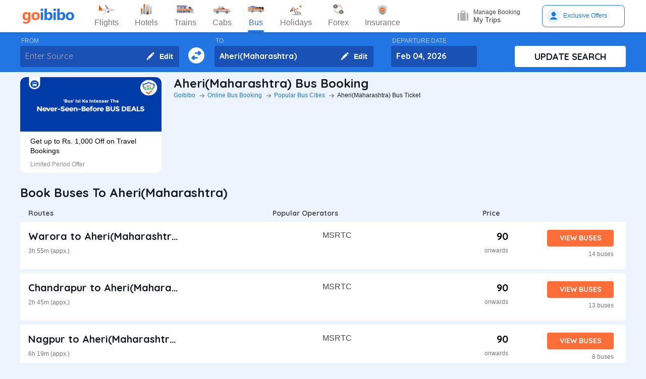

--- FILE ---
content_type: text/html; charset=utf-8
request_url: https://www.goibibo.com/bus/aheri-maharashtra-buses/
body_size: 34781
content:

    <!DOCTYPE html>
    <html lang="en" >
      <head>
        <script>
          var starttime = new Date();
        </script>
        <script type="application/ld+json">
    {"@context":"http://schema.org/","@type":"MobileApplication","name":"Goibibo App","offers":{"@type":"Offer","price":"0","priceCurrency":"INR"}
    ,"aggregateRating":{"@type":"AggregateRating","ratingValue":"4.6","reviewCount":"1798200"},"applicationCategory":"Travel","operatingSystem":"Android, iOS","URL":"https://play.google.com/store/apps/details?id=com.goibibo"}</script>
        <title data-react-helmet="true">Aheri(Maharashtra) Bus Ticket - Online Bus Booking from Aheri(Maharashtra) and To Aheri(Maharashtra)</title>
        <meta data-react-helmet="true" name="theme-color" content="#2d67b2"/><meta data-react-helmet="true" property="fb:app_id" content="122023101161980"/><meta data-react-helmet="true" property="fb:pages" content="239522418693"/><meta data-react-helmet="true" name="alexaVerifyID" content="l3rQIge7B2N_G1cQl0VZP0y7-nE"/><meta data-react-helmet="true" name="viewport" content="user-scalable=no, initial-scale=1, maximum-scale=1, minimum-scale=1, width=device-width, height=device-height, target-densitydpi=device-dpi"/><meta data-react-helmet="true" name="description" content="Find 55 Aheri(Maharashtra) Sanitised Bus routes served by 2 top Aheri(Maharashtra) Bus operators at lowest price. Get best offers on Aheri(Maharashtra) Bus ticket booking. Popular Aheri(Maharashtra) Bus routes: Aheri(Maharashtra) to  and Aheri(Maharashtra) to ."/><meta data-react-helmet="true" name="keywords" content="Aheri(Maharashtra) bus, Aheri(Maharashtra) sanitised bus, Aheri(Maharashtra) Covid-19 Safe bus, buses in Aheri(Maharashtra), Aheri(Maharashtra) bus timings, Aheri(Maharashtra) bus schedule, Bus from Aheri(Maharashtra), Aheri(Maharashtra) Bus Time Table"/><meta data-react-helmet="true" property="og:title" content="Aheri(Maharashtra) Bus Ticket - Online Bus Booking from Aheri(Maharashtra) and To Aheri(Maharashtra)"/><meta data-react-helmet="true" property="og:description" content="Find 55 Aheri(Maharashtra) Sanitised Bus routes served by 2 top Aheri(Maharashtra) Bus operators at lowest price. Get best offers on Aheri(Maharashtra) Bus ticket booking. Popular Aheri(Maharashtra) Bus routes: Aheri(Maharashtra) to  and Aheri(Maharashtra) to ."/><meta data-react-helmet="true" property="og:image" content="https://gos3.ibcdn.com/bus-default-1489655303.jpg"/><meta data-react-helmet="true" property="og:url" content="https://www.goibibo.com/bus/aheri-maharashtra-buses/"/>
        <link data-react-helmet="true" rel="shortcut icon" href="/favicon.ico"/><link data-react-helmet="true" rel="manifest" href="/manifest.json"/><link data-react-helmet="true" rel="preconnect" href="//goibibo.ibcdn.com/"/><link data-react-helmet="true" rel="dns-prefetch" href="//goibibo.ibcdn.com/"/><link data-react-helmet="true" rel="dns-prefetch" href="//www.googletagmanager.com"/><link data-react-helmet="true" rel="dns-prefetch" href="//www.google-analytics.com"/><link data-react-helmet="true" rel="icon" sizes="192x192" href="https://goibibo.ibcdn.com/hotelsnew/static/images/go@2x.png"/><link data-react-helmet="true" rel="shortcut icon" href="/favicon.ico"/><link data-react-helmet="true" href="https://www.goibibo.com/bus/aheri-maharashtra-buses/" rel="canonical"/><link data-react-helmet="true" href="https://goibibo.ibcdn.com/styleguide/css/combinedStyles.css" rel="stylesheet" type="text/css" media="all"/><link data-react-helmet="true" href="https://jsak.goibibo.com/pwa_v3/happy-header/8.0.0/ssr/header.css" rel="stylesheet" type="text/css" media="all"/>
        
        <style>
*,:after,:before{-webkit-tap-highlight-color:transparent;box-sizing:border-box;padding:0;margin:0;-webkit-font-smoothing:antialiased}::-webkit-scrollbar{display:none}input::-moz-placeholder{color:#a7aabc!important;font-weight:200!important}input::-ms-input-placeholder{color:#a7aabc!important;font-weight:200!important}input::-webkit-input-placeholder{color:#a7aabc!important;font-weight:200!important}a:focus,a:hover,input:focus{text-decoration:none;outline:0}.interlinkcardHeading{color:#141823}.seoStickyGutter{display:block;height:80px;width:100%}header.seoHeader{width:100%;background:#fff;display:flex!important;align-items:center;padding:10px 50px!important;box-shadow:0 2px 4px 0 rgb(0 0 0 / 15%);z-index:900;position:relative}.headerNav{display:flex}.headerNav li{display:flex;align-items:center;border:1px solid #e1e1e1;border-radius:18px;background:0 0;font-size:14px;color:#777;margin-left:10px;cursor:pointer;transition:all .4s ease;font-family:QuickSand,serif;font-weight:700}.headerNav li .nav-link{display:inline-flex;font-size:17px;color:#777;padding:8px 12px;align-items:center}.headerNav li .nav-link.active{color:#fff}.headerNav li.active{background:#2274e0;color:#fff;border:1px solid #2274e0}.headerSprite{background:url(https://gos3.ibcdn.com/bus_seo_header-1633492743.png) no-repeat;background-size:125px 200px;display:block;flex-shrink:0}.headerSprite.logo{width:104px;height:34px;background-position:0 0}.headerSprite.navIconFlights{width:24px;height:18px;background-position:-1px -39px;margin-right:5px}.headerSprite.navIconHotels{width:18px;height:18px;background-position:-4px -60px;margin-right:5px}.headerSprite.navIconBus{width:18px;height:18px;background-position:-5px -83px;margin-right:5px}.headerSprite.navIconTrains{width:17px;height:20px;background-position:-5px -125px;margin-right:5px}.headerSprite.navIconCabs{width:19px;height:16px;background-position:-4px -106px;margin-right:5px}.active .headerSprite.navIconFlights{background-position:-26px -39px}.pageActive, .pageNumber:hover{background-color: #ADD8E6;font-weight:900;}.pageNumber{padding:4px 6px;}.paginationSection{display:flex;flex-flow:wrap;justify-content:space-between;padding: 20px 5px;}.active .headerSprite.navIconHotels{background-position:-29px -60px}.active .headerSprite.navIconBus{background-position:-30px -83px}.active .headerSprite.navIconTrains{background-position:-30px -125px}.active .headerSprite.navIconCabs{background-position:-28px -106px}.headerSprite.editIcon{width:16px;height:16px;background-position:-56px -39px;margin-right:10px}.editIconSection{position:absolute;top:0;right:12px;display:flex;height:100%;align-items:center;height:100%;color:#fff;font-size:14px;font-weight:700;cursor:pointer}header .logo{margin-right:35px}.section{display:flex;width:100%;flex-direction:column;background-color:#eff3f8;position:relative}.innerSection{display:flex;flex-flow:column wrap;width:100%;max-width:1200px;background-color:#2276e3;margin:0 auto;padding-top:10px;padding-bottom:10px}.seoSearchWidget{width:100%;background-color:#2276e3;margin-bottom:10px;position:sticky;top:0;z-index:9;scroll-behavior:smooth;}.SearchWidgetSection{display:flex;flex-wrap:wrap;width:100%;align-items:flex-end}.swapIcon{display:flex;flex-flow:column wrap;width:10%;position:relative;padding-right:10px;padding-left:10px;padding-top:20px;-webkit-box-align:center;align-items:center;cursor:pointer}.searchSection{display:flex;flex-flow:row wrap;width:60%;padding-right:20px;position:relative}.dateSection{display:flex;flex-flow:column wrap;width:20%;padding-right:25px;padding-left:15px;position:relative}.searchBtnWrapper{display:flex;flex-flow:column wrap;width:20%;padding-left:20px;position:relative}.whiteBtn{display:flex;cursor:pointer;-webkit-box-pack:center;justify-content:center;height:42px;background-color:#fff;color:#141823;border:none;font-weight:700;border-radius:.4rem;-webkit-box-align:center;align-items:center;font-family:Quicksand;font-size:18px;font-weight:700}.searchWidgetLabel{color:#fff;padding-bottom:2px;padding-left:2px;opacity:.6;font-size:12px}.searchWidgetDeparture{background-color:#1951b5;color:#fff;border:none;font-size:16px;font-family:Quicksand;font-weight:700;display:block;width:170px;height:42px;padding:10px 10px 12px;line-height:1.3;border-radius:4px;flex-direction:row;align-items:center;cursor:pointer}.searchWidgetFrom{background-color:#1951b5;color:#fff;border:none;font-size:16px;font-family:Quicksand;font-weight:700;display:block;width:100%;height:42px;padding:10px 10px 12px;line-height:1.3;border-radius:4px;flex-direction:row;-webkit-box-align:center;align-items:center}.searchSectionInner{display:flex;flex-flow:column wrap;width:45%;position:relative}.offerCarousel{min-height:190px;min-width:280px;}.searchInfoSection{display:flex;flex-flow:row wrap;width:100%;padding-top:15px;padding-bottom:5px;-webkit-box-pack:justify;justify-content:space-between}.busDay{display:flex;flex-wrap:wrap;font-size:12px;color:#0084ff;text-decoration:none;cursor:pointer}.barSection{color:#647a97;opacity:.69;margin-right:5px;margin-left:5px;font-size:12px}.busCountSection,.busNextPrev{display:flex;flex-wrap:wrap;font-size:14px}.busCountTxt{padding-left:5px;font-size:14px;font-weight:700}.featuresList{display:flex;align-items:center;flex-wrap:wrap}.FeaturesListSection{box-shadow:rgb(185 186 210 / 30%) 0 1px 4px 0;width:100%;display:flex;padding:3px 5px 3px 15px;background-color:#eff3f8}.featuresList li{margin-right:10px;margin-top:4px}.featuresList li span{font-size:12px;padding-left:2px;color:#141823;vertical-align:text-top}h1,h2,h3,h4,h5,h6,p,ul{margin:0;list-style:none;padding:0}a{color:#0084ff;text-decoration:none;cursor:pointer}a:focus,a:hover{text-decoration:none;outline:0}.hide{display:none}.show{display:block}img{max-width:100%}.alignItemCenter{align-items:center}.marginRight10{margin-right:10px}.marginRight20{margin-right:20px}.textCenter{text-align:center}.textRight{text-align:right}.alignItemEnd{align-items:flex-end}.overflow{overflow:hidden}.blackText{color:#000}.darkGreyText{color:#4a4a4a}.greyText{color:#757575}.whiteText{color:#fff}.redText{color:#eb2026}.linkText{color:#2276e3}.darkGreenText{color:#249995}.blueText{color:#00a9ff}.liteBlueText{color:#a9d4f6}.greenText{color:#1a7971}.orangeText{color:#cf8100}.yellowText{color:#f5a623}.darkOrangeText{color:#f27239}.pinkText{color:#db6281}.font12{font-size:12px;line-height:12px}.relative{position:relative}.cancellationPolicy{border-collapse:collapse;width:100%;border: 1px solid;}.cancellationPolicy th,.cancellationPolicy td{border: 1px solid;padding:5px;}.makeFlex{display:flex}.makeFlex .flexTwo{flex:2;}.makeFlex.spaceBetween{justify-content:space-between}.flexOne{flex:1}.appendTop25{margin-top:25px}.appendBottom5{margin-bottom:5px}.appendBottom8{margin-bottom:8px}.appendBottom15{margin-bottom:15px}.appendBottom16{margin-bottom:16px}.appendBottom24{margin-bottom:24px}.appendLeft5{margin-left:5px}.marginRight30{margin-right:30px}.append10{margin:10px}.paddingTopBottom5{padding:5px 0;}.generalContentBlockBody{font-size:14px;color:#46484d;line-height:22px;padding:5px 0;}.whiteCardWrapper{display:flex;flex-direction:row;flex-wrap:wrap}.whiteCardWrapper .whiteCard:nth-child(odd){margin-right:12px}.whiteCardWrapper .whiteCard:nth-child(even){margin-left:12px}.whiteCardWrapper .sectionInfoOperator{margin-right:10px;margin-left:10px}.whiteCardWrapper .sectionInfoOperator:first-child{margin-left:0!important}.whiteCardWrapper .sectionInfoOperator:nth-child(3){margin-right:0}.sectionInfo{width:49%}.sectionInfoOperator{width:32%}.checkBoxWrapper label{position:relative;display:flex;cursor:pointer}.checkBoxWrapper input[type=checkbox]{cursor:pointer;position:absolute;left:0;z-index:11;width:18px;height:18px;opacity:0}.chkBoxText{flex:1;color:#333;font-size:14px;line-height:18px;padding-top:3px}.checkBoxWrapper .box{background:#fff;border:2px solid #647a97;border-radius:2px;display:inline-block;height:18px;margin:0 10px 0 0;position:relative;width:18px;top:2px}.checkBoxWrapper .check{border-color:#fff;border-image:none;border-style:none solid solid none;border-width:medium 2px 2px medium;height:10px;left:6px;position:absolute;top:3px;-webkit-transform:scale(1) rotate(45deg);-ms-transform:scale(1) rotate(45deg);transform:scale(1) rotate(45deg);-webkit-transition-delay:0.1s;transition-delay:0.1s;width:5px;z-index:1}.checkBoxWrapper input[type=checkbox]:checked~.box{border:none;background:#008cff}.bold{font-weight:700}body,html{font-family:roboto,Arial,Helvetica,sans-serif;background:#eef4fd}.quicksandBold{font-family:Quicksand,sans-serif}.acIcon,.backTopIcon,.blanketIcon,.charginPointIcon,.goSafeLocation,.headerDropDown,.liveTracking,.nearLocationIcon,.rightArrow,.searchIcon,.seaterIcon,.sleeperIcon,.starActive,.starInActive,.swapArrow,.waterBottleIcon,.windowSeatIcon{background-size:200px 200px;display:inline-block;font-size:0}.headerDropDown{display:flex;justify-content:center;align-items:center;transform:rotate(90deg);background-color: rgb(0 0 0 / 25%);;border-radius: 50%;width:18px;height:18px}.swapArrow{background-position:-2px -94px;width:24px;height:24px;margin-top:27px}.windowSeatIcon{background-position:-69px -23px;width:15px;height:15px}.starInActive{background-position:-68px -45px;width:12px;height:12px;margin-right:3px}.starActive{background-position:-50px -45px;width:12px;height:12px;margin-right:3px}.nearLocationIcon{background-position:-36px -66px;width:14px;height:13px;margin-right:3px}.backTopIcon{background-position:-2px -44px;width:14px;height:14px;margin-left:10px}.goSafeLocation{margin-right:8px;background-position:-2px -67px;width:28px;height:23px}.rightArrow{background-position:-25px -41px;width:20px;height:20px}.charginPointIcon{background-position:-23px -2px;width:14px;height:16px}.waterBottleIcon{background-position:-2px -21px;width:10px;height:17px}.blanketIcon{background-position:-62px -3px;width:19px;height:10px}.searchIcon{background-position:-3px -2px;width:14px;height:14px;position:absolute;top:10px;right:12px}.sleeperIcon{background-position:-42px -4px;width:15px;height:8px;margin-right:5px}.seaterIcon{background-position:-57px -25px;width:11px;height:10px}.liveTracking{background-position:-36px -21px;width:18px;height:19px;margin-left:5px}.acIcon{background-position:-18px -24px;width:14px;height:14px;margin-right:4px}.learnMoreSection{background:#fff;border-radius:4px;padding:12px 24px 12px 12px;display:flex;flex-direction:row;align-items:center;margin-bottom:16px}.contentCenter{align-items:center;display:flex}.cardInfoSection ul{flex:1;display:flex;flex-wrap:wrap}.cardInfoContent{flex:1}.travelTime p:first-of-type::after,.travelTime p:first-of-type::before{content:"";width:5px;height:5px;border-radius:4px;background:#eff3f8;position:absolute;top:17px}.rtcBus{width:100px}.goSafeLocationTxt{font-size:16px;color:#141823;flex:1}.showMoreList{font-size:12px;background:#f5f8fd;border-radius:4px;padding:6px;color:#2276e3;font-family:Quicksand;margin-left:28px}.sortByWrapper{display:flex;flex-flow:row wrap;width:100%;background-color:#fff;padding-left:16px;padding-right:16px;border-radius:4px;-webkit-box-align:baseline;align-items:baseline;margin-bottom:16px}.sortByHeading{display:flex;flex-flow:row wrap;padding-top:12px;padding-bottom:12px;width:15%}.sortByTxtSpan{font-weight:700;font-size:14px;font-family:Quicksand}.sortBySortingFilters{display:flex;flex-flow:row wrap;width:85%;-webkit-box-pack:justify;justify-content:space-between}.sortByFilterstxtSpan{font-weight:700;font-size:10px;padding:15px;display:flex;-webkit-box-align:center;align-items:center;cursor:pointer}.sortByFilterstxtSpan.active{color:#2276e3}.truncatelistHeading{width:216px;white-space:nowrap;overflow:hidden;text-overflow:ellipsis}.busDetails{padding-left:20px;width:345px}.hotelCard{width:305px;margin-right:24px;height:185px}.hotelImg{background:#d8d8d8;border:1px solid #979797;border-radius:4px;width:305px;height:100px;margin-bottom:8px;display:inline-block}.hotelPrice{font-size:24px;color:#141823;font-family:Quicksand}.hotelLoaction{font-size:14px;color:#777;margin-bottom:4px}.amenitiesNext button,.amenitiesPrev button,.filterNext button,.filterPrev button,.next button,.nextReview button,.prev button,.prevReview button{color:#fff;border:0;background:#fff}.amenitiesPrev button::after,.filterPrev button::after,.prev button::after,.prevReview button::after{content:"";border:solid #2276e3;border-width:0 3px 3px 0;padding:5px;position:absolute;left:-22px;transform:translate(-50%,-50%) rotate(135deg)}.filterHotel{width:285px;height:180px}.amenitiesNext button::after,.filterNext button::after,.next button::after,.nextReview button::after{content:"";border:solid #2276e3;border-width:0 3px 3px 0;padding:5px;position:absolute;top:0;left:45%;transform:translate(-50%,-50%) rotate(-45deg)}.filterPrev button{width:32px;height:32px;box-shadow:0 .1rem .4rem 0 rgb(0 0 0 / 25%);background-color:#fff;border-radius:50%;display:flex;align-items:center;justify-content:center;position:absolute;top:50%;transform:translateY(-50%);cursor:pointer;z-index:1;left:-10px;border:0}.filterPrev button::after{content:"";border:solid #2276e3;border-width:0 2px 2px 0;padding:4px;position:absolute;left:55%;top:50%;transform:translate(-50%,-50%) rotate(135deg)}.filterHotel{width:285px;height:180px}.filterNext button{width:32px;height:32px;box-shadow:0 .1rem .4rem 0 rgb(0 0 0 / 25%);background-color:#fff;border-radius:50%;display:-webkit-box;display:flex;align-items:center;justify-content:center;position:absolute;top:50%;transform:translateY(-50%);cursor:pointer;z-index:1;right:0;border:0}.filterNext button::after{content:"";border:solid #2276e3;border-width:0 2px 2px 0;padding:4px;position:absolute;left:45%;top:50%;transform:translate(-50%,-50%) rotate(-45deg)}.seoCarousel{width:100%}.sliderScroll,.sliderScrollAmenities,.sliderScrollReview{display:flex;overflow-x:auto;scroll-behavior:smooth}.filterSlider{display:flex;flex-direction:column;height:190px;width:280px;border-radius:12px;background-color:#fff}.sliderImg{border-radius:12px 12px 0 0;width:280px;height:108px;cursor:pointer}.sliderInfoSubtext{font-size:12px;color:#898b91;padding-top:10px}.sliderHeadInfo{font-size:14px;color:#000;line-height:1.4}.sliderInfoWrap{cursor:pointer;width:280px;display:flex;flex-direction:column;padding:10px 20px;height:95px;justify-content:flex-end}.sliderHeading{font-size:18px;color:#141823;margin-bottom:4px;font-family:Quicksand}.seoCarousel .sliderNav .carousel-arrow{border:solid #979797;border-width:0 1px 1px 0;display:inline-block;padding:4px}.seoCarousel .sliderNav .filterPrev button{position:absolute;left:-30px;top:25%;padding:0 8px!important;background:#fff;border:0}.seoCarousel .sliderNav{position:absolute;right:0;top:-50px}.seoCarousel .sliderNav .amenitiesPrev button,.seoCarousel .sliderNav .prev button,.seoCarousel .sliderNav .prevReview button{outline:0;border:0}.seoCarousel .sliderNav .filterNext button{position:absolute;right:0;top:25%;padding:0 8px!important;border-left:solid 1px #eaeaea!important;background:#fff;border:0}.seoCarousel .sliderNav .filterNext button{top:50%}.seoCarousel .sliderNav .filterPrev button{left:-17px;top:50%}.seoFaqWrap{display:flex;margin:0 auto;background:#fff;border-radius:6px;padding:20px 32px;flex-direction:column;margin-bottom:24px}.faqHeading{font-size:24px;line-height:32px;color:#141823;font-weight:700;font-family:quicksand;margin-bottom:20px}.seoFaqItem{display:flex;flex-direction:column;margin-bottom:20px}.seoFaqItem .faqQues{color:#46484d;font-weight:700;margin-bottom:8px}.seoFaqItem p{font-size:16px;color:#46484d;line-height:22px}.filterRow{justify-content:space-between;padding:20px;border-bottom:1px solid #e1e7ee}.filterRow h2{font-size:18px;color:#141823;font-family:"Quicksand Bold",sans-serif;margin-bottom:1px}.seoHeading h1, h2{font-size:24px;color:#141823;font-weight:700;font-family:quicksand;margin-bottom:4px;text-transform:capitalize;}.seoBreadcrumbActive{font-size:12px;color:#141823;text-transform:capitalize;}.seoBreadcrumb{display:flex;align-items:center;margin-bottom:16px;text-transform:capitalize;}.seoBreadcrumb li{position:relative;padding-right:24px}.seoBreadcrumb li:last-child::after,.seoBreadcrumb li:last-child::before{display:none}.seoBreadcrumb li::before{content:"";position:absolute;display:block;width:1px;height:8px;background-color:#4f525a;-webkit-transform:rotate(-90deg) translate(15px,4px);-ms-transform:rotate(-90deg) translate(15px,4px);transform:rotate(-90deg) translate(15px,4px);right:15px;top:20px}.seoBreadcrumb li::after{content:"";display:block;width:6px;height:6px;border-top:1px solid #4f525a;border-left:1px solid #4f525a;-webkit-transform:rotate(135deg);-ms-transform:rotate(135deg);transform:rotate(135deg);position:absolute;top:6px;right:7px}.seoBreadcrumb li a{color:#2274e0;font-size:12px;line-height:16px}.seoDescTitle{max-width:89.6rem;width:89.6rem;font-size:16px;line-height:22px;background:#fff;border-radius:4px;padding:12px;color:#141823;margin-bottom:24px}.seoListingTable{width:100%;border:none;outline:0}.seoListingTable{display:flex;align-items:flex-start;background:#fff;border-radius:4px;padding:16px 24px 12px 16px;margin-top:8px}.listingTableSection{width:100%}.seoListingTable td:first-of-type{width:25%}.seoListingTable td:nth-child(2){width:40%;display:flex;align-items:center;justify-content:space-between;flex-direction:column;margin-left:20px}.travellerName{width:250px}.listTypeTableSection .travellerName{width:350px}.seoListingTable td:nth-child(3){width:15%;display:flex;flex-direction:column;text-align:right;flex:1}.seoListingTable td:last-of-type{width:20%;display:flex;flex-direction:column;align-items:flex-end}.travelAgency{font-size:20px;font-family:quicksand;color:#000;font-weight:700;margin-bottom:8px}.busDuration,.rtcbusType{font-size:12px;line-height:16px;color:#757575;margin-bottom:16px}.RatingReview{display:flex;align-items:center;font-size:12px;color:#777;margin-bottom:10px}.RatingTag{background:#f39c12;border-radius:2px;font-size:11px;padding:1px 3px;font-weight:700;color:#fff}.FromInfo{display:flex;flex-direction:column;width:110px;overflow-wrap:break-word;margin-right:12px}.FromInfo p:first-of-type{display:flex;font-size:22px;font-weight:700;font-family:quicksand;color:#000;margin-bottom:8px}.FromInfo p:first-of-type span{font-size:12px;color:#898b91;font-family:Arial,Helvetica,sans-serif;font-weight:400;align-items:flex-end;margin-bottom:3px;display:flex}.FromInfo p:nth-child(2){font-size:12px;color:#898b91}.travelTime{display:flex;flex-direction:column;font-size:12px;color:#777;text-align:center;margin-right:37px}.travelTime p:first-of-type{border-bottom:solid 1px #eff3f8;padding-bottom:5px;margin-bottom:5px;position:relative}.travelTime p:first-of-type::after{left:0}.travelTime p:first-of-type::before{right:0}.price{font-size:20px;font-weight:700;font-family:quicksand;color:#000;margin-bottom:8px;text-align:right}.orgPrice{font-size:12px;color:#777;text-align:right}.selectSeat{outline:0;border:none;background:#ff6d38;width:132px;height:33px;line-height:33px;color:#fff;font-weight:700;border-radius:4px;font-family:quicksand;font-size:14px;margin-bottom:8px;text-align:center}.windowSeat{font-size:12px;display:flex;align-items:center;color:#777;text-align:right;justify-content:right;margin-bottom:8px}.seatLeft{font-size:12px;text-align:right;color:#777}.tableHeading th{color:#4b4d52;font-family:quicksand;font-size:14px}.busInfo{font-size:12px;color:#777;font-family:Arial,Helvetica,sans-serif;font-weight:400;padding-left:35px;flex:1}.marginBottom0{margin-bottom:0}.busInfo p:first-of-type{font-size:20px;font-weight:700;font-family:quicksand;color:#000;margin-bottom:8px}.busesInfo{font-size:20px;font-weight:700;font-family:quicksand;color:#000;margin-bottom:5px;text-align:right}.travelerImg{width:73px;height:73px;border-radius:4px;background:#d8d8d8;border:1px solid #979797;margin-right:18px}.viewMoreBuses{background:#d1e5ff;border-radius:4px;padding:26px 0;color:#2274e0;font-size:18px;font-family:quicksand;font-weight:700;text-align:center;margin-top:24px}.whiteCard h2{font-size:24px;color:#141823;font-family:Quicksand;font-weight:700}.viewBusesRoute{display:flex;flex-direction:row;justify-content:space-between;background:#fff;padding:32px 56px 32px 40px;border-radius:6px;color:#2274e0;font-size:18px;font-family:quicksand;font-weight:700;margin-bottom:24px}.infoTxt{font-size:14px;color:#46484d;margin-top:8px;line-height:20px}.infoLink{font-size:14px;padding:3px}.cardInfoContent,.cardInfoSection{display:flex;flex-direction:row;margin-top:20px;justify-content:space-between;max-height:150px;overflow-x:scroll}.cardInfoSection.heightAuto{max-height:max-content;}.cardInfoContent ul li,.cardInfoSection ul li{margin-bottom:16px;margin-right:30px;width:230px;font-size:14px;color:#777;white-space:nowrap;overflow:hidden;text-overflow:ellipsis}.cardInfoContent ul li a,.cardInfoSection ul li a{font-size:14px;color:#2274e0}.spaceSection{width:20px}.ContentWrapper{width:1200px;margin:0 auto;margin-bottom:70px}.contentSection{display:flex;justify-content:space-between;margin-bottom:34px}.LftSection{width:285px;order:1}.filterSection{background:#fff;border-radius:6px;margin-bottom:16px}.RgtSection{width:calc(1200px - 304px);order:2}.whiteCard{border-radius:6px;background:#fff;padding:20px 32px;margin-bottom:24px}.backTopSection{background:#fff;border-radius:6px;padding:16px 0;display:flex;align-items:center;justify-content:center;color:#141823;font-size:16px;font-family:Quicksand}.makeFlex{display:-webkit-box;display:-webkit-flex;display:-moz-box;display:-ms-flexbox;display:flex}.makeColumn{flex-direction:column!important}.filterSectionRow{border-bottom:1px solid #e3e7eb;padding:20px}.imgWrapper{width:24px;height:24px;background:#f3f6f8;border-radius:2px;margin-right:8px;display:flex;align-items:center;justify-content:center}.filterSectionRow:last-child{margin-bottom:0}.filterSectionRow h3{font-size:14px;color:#141823;font-family:"Quicksand Bold",sans-serif;margin-bottom:16px}.filterTabsWrapper{display:flex;flex-wrap:wrap;justify-content:space-between}.filterTabs{width:118px;height:28px;border-radius:4px;background:#f3f6f8;display:flex;align-items:center;color:#0a2549;font-size:11px;justify-content:center;cursor:pointer;margin-bottom:8px}.filterTabs.active{background:#2276e3;color:#fff;font-weight:700}.searchFeildWrapper{position:relative;margin-bottom:20px}.searchFeildWrapper input::placeholder{color:#9b9b9b}.searchFeildWrapper input[type=text]{border:1px solid #979797;padding:8px 10px 8px 14px;width:100%;border-radius:4px;height:36px;font-weight:400;font-family:Quicksand;font-size:12px;color:#898b91;outline:0}.mFilterHeader,.mobildFilterBtn,.mobileFilterRow{display:none}.mFilterHeader .crossIcon{display:none}input::placeholder{color:#4a4a4a;font-weight:700;opacity:1}input:-ms-input-placeholder{color:#4a4a4a;font-weight:700}input::-ms-input-placeholder{color:#4a4a4a;font-weight:700}.travellerInfoSection{display:flex}.learnMoreTxt{font-size:16px;color:#2276e3;font-weight:700;margin-left:8px}.busesCount,.mobileOnly{display:none}.footerWrapper{background:#fff;padding-top:40px;padding-bottom:60px}.footerContent{width:1280px;margin:0 auto;flex-wrap:wrap}.footerBlock{flex:1;width:206px}.footerBlock .footerHeading{font-size:18px;color:#141823;font-family:quicksand;margin-bottom:16px;font-weight:700}.footInfo li{margin-bottom:12px;width:200px;white-space:nowrap;overflow:hidden;text-overflow:ellipsis}.footInfo li a{color:#757575;font-size:14px;color:#0084ff}.footerSection{border-bottom:1px solid #d8d8d8;padding-bottom:20px;display:flex;flex-direction:row}.followUsSection{display:flex;justify-content:space-between;align-items:flex-end;padding:20px 0;border-bottom:1px solid #d8d8d8}.followIcons img{margin-right:10px}.followTxt{color:#141823;font-size:18px;font-family:quicksand;margin-bottom:10px}.bankInfo{justify-content:flex-end;display:flex}.allRightSection{display:flex;justify-content:space-between;align-items:flex-end;padding:20px 0}.allRightSubContent img{margin-right:18px}.copyrightText{font-size:12px;color:#777;text-align:right}.mobileHeaderWrapper{background-color:#2276e3;min-height:60px;width:100vw;z-index:1;top:0;position:fixed;padding:12px 20px}.headerLeftIcon{width:36px;display:flex;flex-direction:column}.headerLeftIcon span{width:18px;height:2px;margin-bottom:3px;background:#fff}.headerDateTxt{color:#fff;font-size:12px;margin-right:8px}.headerRouteTxt{color:#fff;font-size:16px;margin-bottom:2px;font-family:quicksand}.overlayBg{background-color:rgba(0,0,0,.5);z-index:2;width:100vw;position:absolute;height:100vh;top:0}.headerOverlaySection{position:relative;z-index:4;width:100%;top:0;box-shadow:rgb(0 0 0) 1px 0 0;background:#fff;top:20px}.widgetSection{border-bottom:1px solid #eff3f8}.widgetTab{padding:16px 10px 7px 26px}.updateBtn{display:flex;padding:10px 8px}.departWidget{padding:17px 10px 6px 26px}.widgetHeading{font-size:12px;color:#777;margin-bottom:4px}.widgetTxt{font-size:18px;color:#141823;font-family:quicksand;margin-bottom:2px}.updateSearch{background-color:#ff6d38;border-radius:8px;padding:12px 0;color:#fff;width:100%;text-align:center;font-size:16px;font-family:quicksand}.headerOverlayMain{display:none}.widgetTabRight{display:flex;flex-direction:column;align-items:flex-end}.operatorsContentScetion{margin-bottom:0}.moreBtn{margin-bottom:40px}.appendTop13{margin-top:13px}.appendTop16{margin-top:16px}.busImg{margin-right:16px}.seoCarousel .sliderNav.sliderNavOperators{top:-32px;right:30px}.whiteCardOperators{padding:20px 16px 24px 16px}.amenitiesList{margin-right:32px;text-align:center}.amenitiesListItem{font-size:12px;color:#777;margin-top:6px}.height30{height:30px}.sliderCard{min-width:198px;margin-right:40px}.dateText{font-size:14px;color:#777;margin-left:5px}.cardInfoHeading{font-size:14px;color:#777;margin-bottom:8px;font-weight:700}.cardInfoDisc{font-size:16px;color:#777}.tagGreen{background:#18a160}.redTag{background:#ff3a5c}.infoSection{margin-top:8px;color:#46484d;font-size:14px;margin-bottom:16px;line-height:20px}.leftContentTxt{width:198px;font-size:16px;color:#141823;font-family:quicksand;font-weight:700}.rightContentTxt{font-size:14px;color:#141823}.cardInfoWrapper{display:flex}.listingHeading{font-size:24px;color:#141823;font-family:quicksand;font-weight:700;margin-bottom:16px;margin-top:24px;}.noResult{background:#fff;border-radius:4px;padding:40px;width:100%;display:flex;align-items:center;justify-content:center;flex-direction:column;margin-top:38px}.noResultText{font-size:16px;color:#2276e3;font-weight:700;padding-top:20px;padding-bottom:10px}.operatorsTable td:first-of-type{width:32%}.operatorsTable td:nth-child(2){width:38%}.listTypeTableSection .operatorsTable td:nth-child(2){width:25%}.operatorsTable td:nth-child(3){width:12%}.listTypeTableSection .operatorsTable td:nth-child(3){text-align:center}.listTypeTableSection .operatorsTable td:nth-child(4){width:12%}.operatorsTable td:last-of-type{width:18%}.width300{width:300px}.width350{width:350px}.busTypeInfo{font-size:16px;color:#46484d;line-height:22px}.errorMsgOperatots{font-family:Quicksand;font-weight:400;color:#000;font-size:20px;padding-bottom:20px}.travelPass .discountTxt{font-weight:400;font-size:16px;line-height:20px;color:#141823;max-width:700px;margin-top:8px;margin-bottom:16px}.travelPass .copyBtn{all:unset;padding:8px 16px;font-weight:700;font-size:12px;line-height:16px;text-align:center;color:#2276e3;background-color:#fff;border-style:dashed;border-color:#2276e3;cursor:pointer}.whiteCard.travelPass{background:url("https://gos3.ibcdn.com/busBannerWeb-1652854912.png") no-repeat}.routeInformation .routeTable{margin-top:2px}.routeInformation .infoTitle{width:180px;font-weight:500;font-size:14px;line-height:18px}.routeInformation .infoText{text-align:left;font-weight:400;font-size:14px;line-height:16px;padding-right:40px}.nfContentH{width:1280px;margin:auto;flex-wrap:wrap;padding-top:3rem;padding-bottom:10rem}.nfContentText{font-size:12rem;font-weight:700;color:#cdcdcd}.nfContentSubText{font-size:5rem;font-weight:700;color:#cdcdcd}.nfContentSubText1{font-size:3rem;font-weight:700}@media screen and (max-width:768px){.whiteCard.travelPass{background:url("https://gos3.ibcdn.com/busBannerMobile-1652854979.png");height:171px;background-size:contain;background-repeat:round}.travelPass .discountTxt{font-size:12px;line-height:12px}.travelPass .copyBtn{font-size:12px;line-height:16px;padding:4px 8px}.sortBySortingFilters{width:100%;justify-content:inherit}.sortByWrapper{padding:0;box-shadow:rgb(185 186 210 / 30%) 0 1px 4px 0}.sortByFilterstxtSpan{padding:8px 0;border-right:1px solid #e5e5e5;justify-content:center;flex:1;color:#647a97}.sortByFilterstxtSpan:last-child{border-right:0}.searchInfoSection{padding:12px}.offerCarousel{display:none}.errorMsgOperatots{font-size:14px;padding:15px 10px 10px;background:#fff}.mobileNoResult{font-family:Quicksand;font-size:16px;font-weight:700;color:#141823;padding:15px}.knowMoreLink{font-size:14px;color:#2274e0;font-family:quicksand;font-weight:700}.cardInfoWrapper{display:none}.listingHeading{font-size:16px;padding-left:12px;margin-bottom:10px}.seatLeft{display:none}.busDuration{margin-bottom:8px}.busTypeInfo{font-size:14px;line-height:20px}.sectionInfoOperator{width:100%}.whiteCardWrapper .whiteCard:nth-child(odd){margin-right:0}.whiteCardWrapper .whiteCard:nth-child(even){margin-left:0}.whiteCardWrapper .sectionInfoOperator{margin-right:0;margin-left:0}.firstListBtn{width:100%!important}.busesInfoSection{position:absolute;top:10px;right:12px}.seoListingTable td:last-of-type{width:40%}.sliderNavSlider{display:none}.whiteCard{border-radius:0}.whiteCardWrapper .sectionInfo{width:100%;border-radius:0;margin-left:0!important;margin-right:0!important}.showBusBtn{background:#2276e3;border-radius:50px;border:0;outline:0;padding:8px 12px;font-size:14px;color:#fff}.busesInfoMobile{font-size:16px;font-weight:700;font-family:quicksand;color:#141823;text-align:right;margin-bottom:8px}.desktopOnly{display:none}.downArrow{border:solid #fff;border-width:0 2px 2px 0;display:inline-block;padding:3px;transform:rotate(44deg);margin-bottom:2px;margin-left:4px}.travelerImg{width:50px;height:50px;margin-right:12px}.busesCount{font-size:12px;color:#777;display:block}.backTopSection,.busInfo,.sliderNav,.sortByHeading{display:none}.mobileOnly{display:block}.crossPrice{font-size:14px;color:#777;margin-bottom:4px;text-decoration:line-through;text-align:right}.listingPrice{color:#141823;font-size:18px;font-family:Quicksand}.filterHotel{margin-right:10px}.hotelCard{margin-right:16px}.seoListingTable td:nth-child(3){display:none}.listTypeTableSection .operatorsTable td:nth-child(3){align-self:flex-end}.listTypeTableSection .seoListingTable td:nth-child(3){display:flex}.listTypeTableSection .operatorsTable td .sub_txt{display:block;font-size:10px}.listTypeTableSection td:nth-child(4){display:none}.firstRowList td:nth-child(3){align-self:auto}.faqHeading{font-size:16px;margin-bottom:16px}.seoFaqItem .seoFaqItem,.seoFaqItem p{font-size:14px}.seoFaqWrap{padding:12px 16px}.cardInfoSection{margin-top:16px}.whiteCard{padding:12px 16px;margin-bottom:16px}.whiteCard h2{font-size:16px}.viewBusesRoute{padding:12px 16px;font-size:16px;align-items:center;margin-bottom:16px}.viewBusesRoute p{width:80%}.travelTime{margin-right:18px}.FromInfo p:first-of-type span{display:none}.FromInfo{width:50px;align-items:flex-start}.FromInfo p:nth-child(2),.selectSeat,.windowSeat{display:none}.travelAgency{font-size:18px;margin-bottom:1px}.rtcbusType{font-size:11px;margin-bottom:6px}.viewMoreBuses{margin-top:16px;font-size:16px;border-radius:8px;margin:16px 24px 12px 24px;padding:12px 0}.contentSection{margin-bottom:16px;flex-direction:column}.RatingReview{font-size:11px;margin-bottom:15px}.FromInfo p:first-of-type{font-size:16px;margin-bottom:0}.seoListingTable{padding:10px;border-radius:0;flex-wrap:wrap}.learnMoreTxt{font-size:12px}.seoListingTable td:nth-child(2){width:60%;align-self:flex-end;margin-left:0;align-items: self-start;}.travellerName{width:100%}.firstList .travellerInfoSection{flex-direction:row}.seoListingTable td:first-of-type{width:100%;position:relative}.tagsName{position:absolute;top:0;right:0}.seoListingTable td.firstList:first-of-type{width:100px;flex:1}.cardInfoSection{flex-direction:column}.spaceSection{display:none}.seoHeading h1, h2{white-space:nowrap;overflow:hidden;text-overflow:ellipsis;font-size:16px;margin-bottom:8px;padding:0 12px}.learnMoreSection{border-radius:0;padding:12px 8px;margin-bottom:0}.goSafeLocationTxt{font-size:12px}.seoBreadcrumb{padding:0 12px;margin-bottom:12px}.seoDescTitle{font-size:12px;line-height:16px;border-radius:0;padding:8px;margin-bottom:8px;width: 100%;}.ContentWrapper,.LftSection,.RgtSection{width:100%}.ContentWrapper{flex-direction:column;margin-top:70px;margin-bottom:0}.filterSection{display:none}.allRightSection,.followUsSection{display:none}.footerSection{border-bottom:0;padding-bottom:20px;flex-direction:column}.footerContent{width:100%}.footerBlock{width:inherit;padding:0 24px}.footerBlock .footerHeading{font-size:14px;margin-bottom:8px}.footInfo{margin-bottom:16px}.footInfo li{width:inherit;margin-bottom:16px}.footInfo li a{font-size:12px}}.marginT10{margin-top:10px}.cpointer{cursor:pointer}.nfContentH{width:320px;margin:auto;flex-wrap:wrap;padding-top:3rem;padding-bottom:10rem}.nfContentText{font-size:12rem;font-weight:700;color:#cdcdcd}.nfContentSubText{font-size:5rem;font-weight:700;color:#cdcdcd}.nfContentSubText1{font-size:3rem;font-weight:700}.PersuasionTag{display: flex;color: #18A160;-items: center;width: 100%;margin-bottom: 10px;}.PersuasionTag img {width: 0.9rem;height: 0.9rem;margin-right: 0.6rem;}.PersuasionTag ul {display: flex;}.container {padding-left: 0.8rem;}.licontainer {padding-left: 0.8rem;}.OfferDetailsDiv {display: flex;flex-wrap: wrap;flex-direction: row;background: rgba(255, 194, 74, 0.1);border-radius: 3rem;padding-right: 0.8rem;align-items: center;margin-top: 10px;justify-content: center;}.OfferTxtBusCard {color: #846418;font-size: 0.9rem;padding-left: 0.5rem;font-weight: bold;}.InnerContentLayoutDiv {display: flex;flex-wrap: wrap;align-items: center;position: relative;}.TextSpanBusCard {display: flex;flex-wrap: wrap;color: #647a97;font-size: 1.2rem;align-items: center;font-weight: medium;padding-left: 0.5rem;}.seoListingContainer {margin: 10px 0;}.pTagContainer {display: flex;align-items: flex-start;background: #fff;border-radius: 4px;padding: 0px 24px 0px 16px;}.busDetailsContainer {display: flex;flex-wrap: wrap;width: 100%;background-color: #ffffff;border-bottom-left-radius: 0.4rem;border-bottom-right-radius: 0.4rem;border-top: 1px solid #eff3f8;padding: 1rem 2rem;align-items: center;justify-content: space-between;}.seoListingTableForCard {border-bottom-right-radius: 0;border-bottom-left-radius: 0;}.BoadingElink {font-size: 1.2rem;padding-left: 2.5rem;display: flex;flex-wrap: wrap;color: #0084ff;text-decoration: none;cursor: pointer;}.AmminitiesInnerLayoutDiv {display: flex;flex-flow: row wrap;justify-content: space-between;align-items: center;margin-left: auto;}.seoListingTableForCard td:nth-child(2) {width: 40%;}.discountTag {background: #D1E5FF;padding: 4px 5px;border-radius: 2px;font-size: 11px;color: #141823;margin-bottom: 20px;margin-top: 4px;cursor: pointer;}.rtcBusForCard {width: auto;} @media screen and (max-width:768px) {.priceGoDealMobile{margin-top:-20px;} .busDetailsContainer {display: none;}.pTagContainer {display: none;}.seoListingTableForCard td:nth-child(2) {width: 60%;}.showBusBtnBusCard {color: #2276E3;font-weight: 700;font-size: 12px;line-height: 15px;background: #fff;border: #fff;padding: 0;} .showBusBtnBusCard .downArrow {border-color: #2276E3;}.rtcBusForCard {width: 150px;}.rtcCardMobileOnly {display: flex;flex-direction: column;align-items: flex-end;margin-top: 6px;}.busesCountMobile {font-size: 11px;margin-bottom: 4px;}.rtcListingMobile {padding-bottom: 11px;}.discountTag {margin-bottom: 0;margin-top: 0; }.rtcFlexMobile {align-items: center;}}.listingPriceMobile{text-align: right;}.howToBookList{list-style-type:decimal;padding:10px 20px}

    </style>  
        <style data-styled="true" data-styled-version="5.3.11">@import url('https://fonts.googleapis.com/css?family=Quicksand:400,700&display=swap');/*!sc*/
html{font-size:10px;}/*!sc*/
html,.scroll-container{overflow-y:scroll;}/*!sc*/
html.modal-open{overflow:hidden;}/*!sc*/
body.moda-open{overflow:inherit;}/*!sc*/
@media (prefers-reduced-motion){html,.scroll-container{-webkit-scroll-behavior:auto;-moz-scroll-behavior:auto;-ms-scroll-behavior:auto;scroll-behavior:auto;}}/*!sc*/
*{padding:0;margin:0;-webkit-box-sizing:border-box;-moz-box-sizing:border-box;box-sizing:border-box;}/*!sc*/
.headerBox{z-index:99;}/*!sc*/
.oh{height:110vh;overflow-y:hidden;position:fixed;width:100%;margin:0px auto;}/*!sc*/
body{background:#eef4fd;color:#141823;font:400 1.2rem/1.33 "Helvetica Neue",Helvetica,Arial,sans-serif;-webkit-font-smoothing:antialiased;-moz-osx-font-smoothing:grayscale;}/*!sc*/
data-styled.g2[id="sc-global-eNOVis1"]{content:"sc-global-eNOVis1,"}/*!sc*/
.kEiDPg{line-height:normal;font-size:12px;font-weight:400;}/*!sc*/
.kiJONb{line-height:normal;font-size:14px;font-weight:500;}/*!sc*/
data-styled.g69[id="sc-ikkxIA"]{content:"kEiDPg,kiJONb,"}/*!sc*/
.cfBYrp{display:-webkit-box;display:-webkit-flex;display:-ms-flexbox;display:flex;height:100%;overflow:visible;}/*!sc*/
data-styled.g163[id="sc-kWtpeL"]{content:"cfBYrp,"}/*!sc*/
.kMGddw{display:-webkit-box;display:-webkit-flex;display:-ms-flexbox;display:flex;-webkit-flex-direction:column;-ms-flex-direction:column;flex-direction:column;-webkit-box-pack:space-evenly;-webkit-justify-content:space-evenly;-ms-flex-pack:space-evenly;justify-content:space-evenly;color:#717171 !important;-webkit-align-items:center;-webkit-box-align:center;-ms-flex-align:center;align-items:center;margin-right:32px;position:relative;height:100%;}/*!sc*/
.kMGddw:visited{color:#717171;}/*!sc*/
.kMGddw.active{color:#2274e0;}/*!sc*/
.kMGddw.active::after{position:absolute;bottom:-2px;left:0;content:'';height:4px;width:100%;background-color:#2274e0;border-radius:2px;-webkit-animation:dZduCV 0.4s 1;animation:dZduCV 0.4s 1;}/*!sc*/
data-styled.g166[id="sc-kzqdkY"]{content:"kMGddw,"}/*!sc*/
.haPdef{line-height:normal;font-size:16px;font-weight:500;padding-bottom:8px;color:#777777;}/*!sc*/
.bVZLpw{line-height:normal;font-size:16px;font-weight:500;padding-bottom:8px;color:#2276E3;}/*!sc*/
data-styled.g168[id="sc-bVHCgj"]{content:"haPdef,bVZLpw,"}/*!sc*/
.inKiiS{display:-webkit-box;display:-webkit-flex;display:-ms-flexbox;display:flex;-webkit-align-items:center;-webkit-box-align:center;-ms-flex-align:center;align-items:center;-webkit-box-pack:center;-webkit-justify-content:center;-ms-flex-pack:center;justify-content:center;height:34px;}/*!sc*/
data-styled.g169[id="sc-dSIIpw"]{content:"inKiiS,"}/*!sc*/
.hPWHtn{margin-right:0;}/*!sc*/
data-styled.g171[id="sc-ktPPKK"]{content:"hPWHtn,"}/*!sc*/
.bFlXUX{display:-webkit-box;display:-webkit-flex;display:-ms-flexbox;display:flex;-webkit-align-items:center;-webkit-box-align:center;-ms-flex-align:center;align-items:center;background:transparent;cursor:pointer;height:100%;position:relative;overflow:visible;line-height:normal;font-size:16px;font-weight:500;}/*!sc*/
.bFlXUX.active,.bFlXUX:hover{color:#777;}/*!sc*/
.bxizey{display:-webkit-box;display:-webkit-flex;display:-ms-flexbox;display:flex;-webkit-align-items:center;-webkit-box-align:center;-ms-flex-align:center;align-items:center;background:transparent;cursor:pointer;height:100%;position:relative;overflow:visible;line-height:normal;font-size:16px;font-weight:500;}/*!sc*/
.bxizey.active,.bxizey:hover{color:#2274e0;}/*!sc*/
data-styled.g174[id="sc-ePDLzJ"]{content:"bFlXUX,bxizey,"}/*!sc*/
.kTyONl{cursor:pointer;width:147px;display:-webkit-box;display:-webkit-flex;display:-ms-flexbox;display:flex;-webkit-box-pack:space-evenly;-webkit-justify-content:space-evenly;-ms-flex-pack:space-evenly;justify-content:space-evenly;-webkit-align-items:center;-webkit-box-align:center;-ms-flex-align:center;align-items:center;}/*!sc*/
.kTyONl .special-logo{margin-left:-22px;background-repeat:no-repeat;background-size:contain;}/*!sc*/
data-styled.g176[id="sc-dPZUQH"]{content:"kTyONl,"}/*!sc*/
.iMOcLd{display:-webkit-box;display:-webkit-flex;display:-ms-flexbox;display:flex;width:inherit;height:60px;}/*!sc*/
data-styled.g177[id="sc-eBHhsj"]{content:"iMOcLd,"}/*!sc*/
.dZPUhR{display:-webkit-box;display:-webkit-flex;display:-ms-flexbox;display:flex;-webkit-align-items:center;-webkit-box-align:center;-ms-flex-align:center;align-items:center;cursor:pointer;position:relative;min-height:40px;width:108px;margin-right:20px;}/*!sc*/
.dZPUhR:hover .tooltip{display:block;z-index:9999999;}/*!sc*/
data-styled.g178[id="sc-iXzfSG"]{content:"dZPUhR,"}/*!sc*/
.kofORz{width:148px;}/*!sc*/
data-styled.g179[id="sc-lnPyaJ"]{content:"kofORz,"}/*!sc*/
.fYVtHj{position:absolute;background:#fff;border:1px solid #e3e3e3;border-radius:4px;box-shadow:0 2px 7px 0 rgba(0,0,0,0.5);width:250px;padding:10px 12px 10px 30px;top:52px;left:-66px;display:none;color:#46484d;}/*!sc*/
.sc-lnPyaJ:hover .sc-dExYaf{display:block;z-index:9999999;}/*!sc*/
.fYVtHj::after,.fYVtHj::before{bottom:100%;left:50%;border:solid transparent;content:'';height:0;width:0;position:absolute;pointer-events:none;}/*!sc*/
.fYVtHj::after{border-color:rgba(255,255,255,0);border-bottom-color:#fff;border-width:8px;margin-left:-8px;}/*!sc*/
.fYVtHj::before{border-color:rgba(227,227,227,0);border-bottom-color:#e3e3e3;border-width:9px;margin-left:-9px;}/*!sc*/
.fYVtHj p::before{content:'';width:8px;height:8px;border-radius:100%;background:#50e3c2;display:block;position:absolute;left:12px;top:12px;}/*!sc*/
data-styled.g181[id="sc-dExYaf"]{content:"fYVtHj,"}/*!sc*/
.jKMiLn{margin-right:10px;}/*!sc*/
data-styled.g182[id="sc-iapWAC"]{content:"jKMiLn,"}/*!sc*/
.imyQWE{-webkit-animation-duration:1s;animation-duration:1s;-webkit-animation-fill-mode:forwards;animation-fill-mode:forwards;-webkit-animation-iteration-count:infinite;animation-iteration-count:infinite;-webkit-animation-name:chQMmz;animation-name:chQMmz;-webkit-animation-timing-function:linear;animation-timing-function:linear;background:#f6f7f8;background:linear-gradient(to right,#ebeff2 8%,#f9fafb 18%,#ebeff2 33%);background-size:800px 104px;position:relative;}/*!sc*/
data-styled.g219[id="sc-kCMKrZ"]{content:"imyQWE,"}/*!sc*/
.ekHcja{width:80%;height:15px;}/*!sc*/
data-styled.g220[id="sc-dJiZtA"]{content:"ekHcja,"}/*!sc*/
.cItkMp{border-radius:50%;width:30px;height:30px;}/*!sc*/
data-styled.g221[id="sc-epALIP"]{content:"cItkMp,"}/*!sc*/
.bCRclP{width:164px;position:relative;height:44px;background-color:#fff;-webkit-transition:all 0.4s ease;transition:all 0.4s ease;margin-right:2px;}/*!sc*/
.bCRclP .gr-user{width:28px;height:28px;border-radius:100%;overflow:hidden;}/*!sc*/
.bCRclP .gr-user img{width:28px;height:28px;border-radius:50%;}/*!sc*/
.bCRclP .gr-user.name__text{background-image:linear-gradient(225deg,#ff3e5e,#ff7f3f);font-size:16px;color:#fff;display:-webkit-box;display:-webkit-flex;display:-ms-flexbox;display:flex;-webkit-align-items:center;-webkit-box-align:center;-ms-flex-align:center;align-items:center;-webkit-box-pack:center;-webkit-justify-content:center;-ms-flex-pack:center;justify-content:center;}/*!sc*/
.bCRclP .you-are{vertical-align:bottom;}/*!sc*/
.bCRclP .horizontal_shimmer{margin-left:12px;}/*!sc*/
@media (min-width:800px) and (max-width:1199px){.bCRclP{margin-right:22px;}}/*!sc*/
data-styled.g222[id="sc-iLsKjm"]{content:"bCRclP,"}/*!sc*/
.kyGAMP{width:100%;position:relative;display:-webkit-box;display:-webkit-flex;display:-ms-flexbox;display:flex;-webkit-align-items:center;-webkit-box-align:center;-ms-flex-align:center;align-items:center;height:100%;border-radius:8px;border:solid 1px #2276e3;padding:0 8px;cursor:pointer;overflow:hidden;}/*!sc*/
data-styled.g225[id="sc-fKWMtX"]{content:"kyGAMP,"}/*!sc*/
.fLwfwV{width:100%;background:#fff;display:-webkit-box !important;display:-webkit-flex !important;display:-ms-flexbox !important;display:flex !important;-webkit-align-items:center;-webkit-box-align:center;-ms-flex-align:center;align-items:center;box-shadow:0 2px 4px 0 rgba(0,0,0,0.15);z-index:900;position:relative;height:64px;}/*!sc*/
.fLwfwV.header-sticky{position:fixed !important;left:0;top:0;}/*!sc*/
@media (max-width:640px){.fLwfwV{display:none !important;}}/*!sc*/
data-styled.g246[id="sc-jdkBTo"]{content:"fLwfwV,"}/*!sc*/
.cvSxYZ{display:-webkit-box;display:-webkit-flex;display:-ms-flexbox;display:flex;-webkit-align-items:center;-webkit-box-align:center;-ms-flex-align:center;align-items:center;margin-left:auto;position:relative;}/*!sc*/
data-styled.g247[id="sc-fmzyuX"]{content:"cvSxYZ,"}/*!sc*/
.euRqBD{width:1200px;margin:0px auto;display:-webkit-box;display:-webkit-flex;display:-ms-flexbox;display:flex;}/*!sc*/
data-styled.g248[id="sc-cspYLC"]{content:"euRqBD,"}/*!sc*/
.ewZwDF{display:block;height:64px;width:100%;}/*!sc*/
data-styled.g249[id="sc-dwalKd"]{content:"ewZwDF,"}/*!sc*/
.Ldrhx .header-sprite,.Ldrhx .dropdown-sprite{background:url(https://go-assets.ibcdn.com/u/GI/images/1736403968363-header-sprite.png) 0 0 no-repeat;background-size:125px 200px;display:block;-webkit-flex-shrink:0;-ms-flex-negative:0;flex-shrink:0;}/*!sc*/
.Ldrhx .header-sprite.logo{width:104px;height:30px;background-position:-2px -1px;}/*!sc*/
.Ldrhx .header-sprite.nav-icon-flights{width:32px;height:20px;background-position:-69px -33px;}/*!sc*/
.Ldrhx .header-sprite.nav-icon-hotels{width:24px;height:22px;background-position:-3px -178px;}/*!sc*/
.Ldrhx .header-sprite.nav-icon-bus{width:32px;height:14px;background-position:-3px -89px;}/*!sc*/
.Ldrhx .header-sprite.nav-icon-trains{width:36px;height:16px;background-position:-2px -52px;}/*!sc*/
.Ldrhx .header-sprite.nav-icon-cabs{width:34px;height:16px;background-position:-2px -69px;}/*!sc*/
.Ldrhx .header-sprite.nav-icon-holiday{width:26px;height:21px;background-position:-4px -105px;}/*!sc*/
.Ldrhx .header-sprite.nav-icon-forex{width:22px;height:22px;background-position:-5px -131px;}/*!sc*/
.Ldrhx .header-sprite.nav-icon-insurance{width:20px;height:22px;background-position:-5px -153px;}/*!sc*/
.Ldrhx .header-sprite.user-icon{width:28px;height:28px;background-position:-41px -56px;}/*!sc*/
.Ldrhx .header-sprite.mytrip-icon{width:22px;height:22px;background-position:-43px -33px;}/*!sc*/
.Ldrhx .dropdown-sprite.gotribeLogo{width:50px;height:14px;background-position:-38px -86px;}/*!sc*/
.Ldrhx .dropdown-sprite.gotribe{width:16px;height:16px;background-position:-2px -33px;}/*!sc*/
.Ldrhx .dropdown-sprite.offers{width:16px;height:16px;background-position:-107px -19px;}/*!sc*/
.Ldrhx .dropdown-sprite.mytrip{width:16px;height:16px;background-position:-107px -1px;}/*!sc*/
.Ldrhx .dropdown-sprite.gocash{width:16px;height:18px;background-position:-22px -33px;}/*!sc*/
.Ldrhx .dropdown-sprite.student{width:16px;height:16px;background-position:-107px -37px;}/*!sc*/
.Ldrhx .dropdown-sprite.giftCard{width:16px;height:16px;background-position:-107px -57px;}/*!sc*/
.Ldrhx .arrow-icon{border:solid #2274e0;border-width:0 2px 2px 0;display:inline-block;padding:2px;margin-left:auto;}/*!sc*/
.Ldrhx .arrow-icon.right{-webkit-transform:rotate(-45deg);-ms-transform:rotate(-45deg);transform:rotate(-45deg);-webkit-transform:rotate(-45deg);}/*!sc*/
.Ldrhx .arrow-icon.left{-webkit-transform:rotate(135deg);-ms-transform:rotate(135deg);transform:rotate(135deg);-webkit-transform:rotate(135deg);}/*!sc*/
.Ldrhx .arrow-icon.up{-webkit-transform:rotate(-135deg);-ms-transform:rotate(-135deg);transform:rotate(-135deg);-webkit-transform:rotate(-135deg);}/*!sc*/
.Ldrhx .arrow-icon.down{-webkit-transform:rotate(45deg);-ms-transform:rotate(45deg);transform:rotate(45deg);-webkit-transform:rotate(45deg);}/*!sc*/
data-styled.g250[id="sc-BQMaI"]{content:"Ldrhx,"}/*!sc*/
@-webkit-keyframes dZduCV{0%{width:0;left:60%;-webkit-transform:translateX(-50%);-ms-transform:translateX(-50%);transform:translateX(-50%);}50%{width:100%;left:0;-webkit-transform:translateX(0%);-ms-transform:translateX(0%);transform:translateX(0%);}100%{width:100%;left:50%;-webkit-transform:translateX(-50%);-ms-transform:translateX(-50%);transform:translateX(-50%);}}/*!sc*/
@keyframes dZduCV{0%{width:0;left:60%;-webkit-transform:translateX(-50%);-ms-transform:translateX(-50%);transform:translateX(-50%);}50%{width:100%;left:0;-webkit-transform:translateX(0%);-ms-transform:translateX(0%);transform:translateX(0%);}100%{width:100%;left:50%;-webkit-transform:translateX(-50%);-ms-transform:translateX(-50%);transform:translateX(-50%);}}/*!sc*/
data-styled.g253[id="sc-keyframes-dZduCV"]{content:"dZduCV,"}/*!sc*/
@-webkit-keyframes chQMmz{0%{background-position:-468px 0;}100%{background-position:468px 0;}}/*!sc*/
@keyframes chQMmz{0%{background-position:-468px 0;}100%{background-position:468px 0;}}/*!sc*/
data-styled.g254[id="sc-keyframes-chQMmz"]{content:"chQMmz,"}/*!sc*/
</style>
        <style>   .prgsvOverlay {
            width: 100%;
            height: 100%;
            /* overflow-y: auto; */
            position: fixed;
            top: 0;
            left: 0;
            background-color: #ffffff;
            z-index: 11;
            display: flex;
            flex-direction: column;
        }
        
        .widgetWrap {
            flex: 1;
            height: calc(100% - 60px);
            overflow-y: auto;
        }
        
        .prgsvOverlay__hdr {
            display: flex;
            padding: 20px 0 0 15px;
            box-shadow: 0 1px 7px 0 rgba(0, 0, 0, 0.2);
            /* border-bottom: 1px solid rgba(151, 151, 151, 0.3); */
            /* position: sticky;
            position: -webkit-sticky;
            top: 0;
            z-index: 1; */
            z-index: 100;
            background: #fff;
            overflow: hidden;
        }
        
        .prgsvOverlay.selDate .prgsvOverlay__hdr {
            box-shadow: none;
            border-bottom: 1px solid rgba(151, 151, 151, 0.3);
        }
        
        .prgsvOverlay__hdr ul {
            display: flex;
            overflow-y: auto;
        }
        
        /* Hide scrollbar for Chrome, Safari and Opera */
        .prgsvOverlay__hdr ul::-webkit-scrollbar {
            display: none;
        }
          
        /* Hide scrollbar for IE and Edge */
        .prgsvOverlay__hdr ul {
            -ms-overflow-style: none;
        }
        
        .prgsvOverlay__hdr ul::after {
            content: '';
            flex: 0 0 15px;
        }
        
        .prgsvOverlay__hdr ul li {
            display: flex;
            flex-direction: column;
            align-items: center;
            justify-content: center;
            min-width: 72px;
            font-size: 10px;
            font-weight: 600;
            color: #9b9b99;
            margin-right: 15px;
            letter-spacing: 0.2px;
            flex-shrink: 0;
            position: relative;
            padding-bottom: 12px;
        }
        
        html[dir='ltr'] .prgsvOverlay__hdr ul li:last-child {
            margin-right: 0;
        }
        
        .prgsvOverlay__hdr ul li > span:first-child {
            text-transform: uppercase;
        }
        
        .prgsvOverlay__hdr ul li.active > span:first-child {
            font-weight: 900;
            color: #000;
            text-transform: uppercase;
        }
        
        .prgsvOverlay__hdr ul li:after {
            width: 0;
            height: 5px;
            background: transparent;
            position: absolute;
            left: 50%;
            -webkit-transform: translateX(-50%);
            -moz-transform: translateX(-50%);
            -o-transform: translateX(-50%);
            transform: translateX(-50%);
            bottom: -1px;
            content: "";
            -webkit-transition: all 0.3s ease-in-out;
            -o-transition: all 0.3s ease-in-out;
            -moz-transition: all 0.3s ease-in-out;
            transition: all 0.3s ease-in-out;
            -webkit-transform-origin: center center;
            -moz-transform-origin: center center;
            -o-transform-origin: center center;
            transform-origin: center center;
        }
        
        .prgsvOverlay__hdr ul li.active:after {
            background: #008cff;
            width: 100%;
        }
        .sp__srchFrmSprt--cross {
            background-position: -153px -30px;
            width: 14px;
            height: 14px;
        }
        .sp__srchFrmSprt {
            background-image: url('https://gos3.ibcdn.com/searchForm-1678965762.png');
            background-size: 300px 300px;
            background-repeat: no-repeat;
            display: inline-block;
            flex-shrink: 0;
        }
        /* Right to Left */
        
        html[dir='rtl'] .prgsvOverlay__hdr .sp__srchFrmSprt--cross{
            margin-right: 15px;
        }
        
        html[dir='rtl'] .prgsvOverlay__hdr ul li{
            margin-left: 15px;
            margin-right: 0;
        }
        
        html[dir='rtl'] .prgsvOverlay__hdr ul li:last-child{
            margin-left: 0;
        }

        .Selectable .DayPicker-Day--selected:not(.DayPicker-Day--start):not(.DayPicker-Day--end):not(.DayPicker-Day--outside) {
            background-color: #f0f8ff !important;
            color: #4a90e2;
        }
        
        .Selectable .DayPicker-Day {
            border-radius: 0 !important;
        }
        
        /* .Selectable .DayPicker-Day--start {
            border-top-left-radius: 50% !important;
            border-bottom-left-radius: 50% !important;
        }
        
        .Selectable .DayPicker-Day--end {
            border-top-right-radius: 50% !important;
            border-bottom-right-radius: 50% !important;
        } */
        
        /* customize CSS */
        .rangeCalView {
            height: 100%;
            display: flex;
            flex-direction: column;
        }
        
        .rangeCalView .RangeExample {
            flex: 1;
            overflow-y: auto;
        }
        
        .rangeCalView .srchForm__btn {
            margin-top: 2px;
            z-index: 11;
        }
        
        .rangeCalView .DayPicker-Day {
            position: relative;
            padding: 20px 0.5em;
            font-weight: 600;
            font-size: 14px;
            color: rgba(0, 0, 0, 0.87);
        }
        
        .rangeCalView .DayPicker-Day--outside {
            background-color: #f2f2f2;
        }
        
        .rangeCalView .DayPicker-Day.DayPicker-Day--disabled {
            color: rgba(155, 155, 155, 0.6) !important;
        }
        
        .rangeCalView .DayPicker-Day.DayPicker-Day--disabled:focus, .DayPicker-Day:focus {
            outline: none;
        }
        
        .rangeCalView .DayPicker-Day.DayPicker-Day--today {
            /* background-color: rgba(0, 140, 255, 0.3);
            color: #4a4a4a; */
        }
        
        .rangeCalView .DayPicker-NavButton.DayPicker-NavButton--next, .rangeCalView .DayPicker-NavButton.DayPicker-NavButton--prev {
            display: none;
        }
        
        .rangeCalView .DayPicker-Month .DayPicker-Caption > div {
            font-size: 16px;
            font-weight: 700;
            display: flex;
            align-items: center;
        }
        
        .rangeCalView .DayPicker-Month .DayPicker-Caption > div > .customYear {
            margin-left: 3px;
            font-weight: 300;
        }
        
        .rangeCalView .DayPicker-Month .DayPicker-Caption > div > .labelTxt {
            color: #cf8100;
            font-size: 11px;
            font-weight: 700;
            padding: 2px 4px;
            background-color: #ffedd1;
            margin-left: 10px;
            border-radius: 4px;
        }
        
        .rangeCalView__dates {
            /* position: sticky;
            position: -webkit-sticky;
            top: 0; */
            z-index: 1;
            background: #fff;
            padding: 2px 0;
            display: flex;
            flex-direction: column;
            box-shadow: 0 3px 7px 0 rgba(0, 0, 0, 0.21);
        }
        
        .srchForm__btn .rangeCalView__dates {
            position: static;
            top: auto;
            box-shadow: 0 -2px 5px 0 rgba(0, 0, 0, 0.21);
            padding: 15px 15px 0;
        }
        
        .rangeCalView .srchForm__btn a {
            margin: 0 auto 10px;
            width: calc(100% - 30px);
            z-index: 11;
        }
        
        .rangeCalView__dates--departure, .rangeCalView__dates--return {
            position: relative;
            min-height: 47px;
            flex: 1;
            position: relative;
            min-width: 140px;
            border-radius: 2px;
            padding: 8px 9px;
            display: flex;
            flex-direction: column;
            background-color: rgb(247, 247, 247);
            border: 1px solid rgb(231, 231, 231);
        }
        
        .srchForm.version2 .rangeCalView__dates--departure, .rangeCalView__dates--return {
            min-height: 51px;
        }
        
        .rangeCalView__dates--departure {
            margin-right: 10px;
        }
        
        .rangeCalView.hotel .rangeCalView__dates--departure::after,
        .rangeCalView.hotel .rangeCalView__dates--return::before {
            position: absolute;
            top: 20px;
            right: -5px;
            content: '';
            width: 20px;
            height: 10px;
            background-color: #fff;
            border-top-left-radius: 110px;
            border-top-right-radius: 110px;
            border: 1px solid rgb(231, 231, 231);
            border-bottom: 0;
            transform:rotate(-90deg);
        }
        
        .rangeCalView.hotel .rangeCalView__dates--return::before {
            left: -5px;
            transform:rotate(90deg);
        }
        
        .rangeCalView.hotel .rangeCalView__dates--departure.active::after,
        .rangeCalView.hotel .rangeCalView__dates--return.active::before {
            border: 1px solid rgb(181, 220, 255);
        }
        
        .rangeCalView__dates--return .sp__srchFrmSprt.sp__srchFrmSprt--smClose {
            position: absolute;
            right: -7px;
            top: -7px;
        }
        
        .rangeCalView__dates--departure.active, .rangeCalView__dates--return.active {
            background-color: rgb(249, 252, 255);
            border: 1px solid rgb(181, 220, 255);
        }
        
        .rangeCalView__dates--departure.active > span:first-child, .rangeCalView__dates--return.active > span:first-child {
            color: rgb(0, 140, 255);
        }
        
        .rangeCalView__dates .rangeCalView__dates--dayName {
            /* display: table; */
            display: flex;
        }
        
        .rangeCalView__dates .rangeCalView__dates--dayName > span {
            /* display: table-cell; */
            flex: 1;
            padding: 8px 0.5em;
            border-radius: 50%;
            vertical-align: middle;
            text-align: center;
            font-size: 12px;
            color: #000;
        }
        
        .rangeCalView .srchForm__btn {
            /* position: fixed; */
            /* left: 15px;
            width: calc(100% - 30px);
            bottom: 20px; */
            /* left: 0;
            bottom: 120px;
            width: 100%; */
            background-color: #fff;
            /* z-index: 11; */
        }
        
        .rangeCalView .DayPicker-Day--selected:not(.DayPicker-Day--disabled):not(.DayPicker-Day--outside) {
            background-color:  rgb(0, 140, 255);
            font-weight: 900;
            color: #fff;
            border-radius: 0px !important;
            outline: none !important;
        }
        
        .rangeCalView .DayPicker-Day--selected:not(.DayPicker-Day--disabled):not(.DayPicker-Day--outside):hover {
            background-color:  rgb(0, 140, 255);
            font-weight: 900;
            color: #fff;
            border-radius: 0px !important;
            outline: none !important;
        }
        
        .rangeCalView .DayPicker-Day--selected:not(.DayPicker-Day--disabled):not(.DayPicker-Day--outside) .dateCell > span, 
        .rangeCalView .DayPicker-Day--selected:not(.DayPicker-Day--disabled):not(.DayPicker-Day--outside):hover .dateCell > span {
            color: #787878 !important;
            background-color: transparent;
        }
        
        .rangeCalView .DayPicker-Day--start:not(.DayPicker-Day--disabled):not(.DayPicker-Day--outside) .dateCell > span, 
        .rangeCalView .DayPicker-Day--start:not(.DayPicker-Day--disabled):not(.DayPicker-Day--outside):hover .dateCell > span,
        .rangeCalView .DayPicker-Day--end:not(.DayPicker-Day--disabled):not(.DayPicker-Day--outside) .dateCell > span, 
        .rangeCalView .DayPicker-Day--end:not(.DayPicker-Day--disabled):not(.DayPicker-Day--outside):hover .dateCell > span  {
            color: #fff !important;
            background-color: transparent;
        }
        
        .rangeCalView .dateCell > span.dateCell__dots {
            display: flex;
            bottom: 5px;
        }
        
        .rangeCalView .dateCell > span:not(.holydyTxt) {
            position: absolute;
            bottom: 5px;
            left: 50%;
            transform: translateX(-50%);
        }
        
        .rangeCalView .DayPicker-Day .dateCell > span > span {
            background-color: #4a4a4a;
            margin-right: 2px;
        }
        
        .rangeCalView .DayPicker-Day .dateCell > span span:last-child {
            margin-right: 0;
        }
        
        .rangeCalView .DayPicker-Day--selected:not(.DayPicker-Day--disabled):not(.DayPicker-Day--outside):hover .dateCell > span > span {
            background-color: #fff;
        }
        
        .rangeCalView.variation2 {
            /* padding-bottom: 120px; */
        }
        
        .rangeCalView.variation3 {
            /* padding-bottom: 150px; */
        }
        
        .rangeCalView.variation2 .rangeCalView__dates, .rangeCalView.variation3 .rangeCalView__dates {
            top: 55px;
        }
        
        .rangeCalView.variation2 .srchForm__btn, .rangeCalView.variation3 .srchForm__btn {
            left: 0;
            bottom: 0;
            width: 100%;
            background-color: #fff;
        }
        
        .rangeCalView.variation2 .srchForm__btn .rangeCalView__dates {
            position: static;
            top: auto;
            box-shadow: 0 -5px 5px 0 rgba(0, 0, 0, 0.21);
            padding: 15px 15px 0;
        }
        
        .rangeCalView.variation3 .srchForm__btn .rangeCalView__dates {
            position: static;
            top: auto;
            box-shadow: 0 -5px 5px 0 rgba(0, 0, 0, 0.21);
            padding: 0;
        }
        
        .rangeCalView.variation3 .srchForm__btn a {
            width: 100%;
        }
        
        .rangeCalView.variation3 .srchForm__btn .rangeCalView__dates .rangeCalView__dates--dayName {
            padding: 5px 0;
        }
        
        .rangeCalView.variation2 .srchForm__btn a {
            margin: 0 auto 10px;
            width: calc(100% - 30px);
        }
        
        .rangeCalView__dates-toolTip {
            display: none;
            align-items: center;
            color: #fff;
            max-width: 300px;
            padding: 11px 9px;
            position: absolute;
            z-index: 1;
            background-color: rgb(36, 153, 149);
            border-radius: 5px;
            box-shadow: 0 2px 7px 0 rgba(0, 0, 0, 0.3);
        }
        
        .rangeCalView__dates-toolTip::after {
            width: 0;
            height: 0;
            bottom: -5px;
            left: 45px;
            content: "";
            position: absolute;
            margin-left: -0.5em;
            -webkit-box-sizing: border-box;
            -moz-box-sizing: border-box;
            box-sizing: border-box;
            border: 8px solid rgb(36, 153, 149);
            -webkit-transform: rotate(-225deg);
            -moz-transform: rotate(-225deg);
            -o-transform: rotate(-225deg);
            transform: rotate(-45deg);
            border-color: transparent transparent rgb(36, 153, 149) rgb(36, 153, 149);
        }
        
        .rangeCalView__dates--departure.active .rangeCalView__dates-toolTip {
            display: flex;
            left: -5px;
            top: -45px;
            min-width: 200px;
        }
        
        .rangeCalView__dates--return.active .rangeCalView__dates-toolTip {
            display: flex;
            left: -50px;
            top: -45px;
            min-width: 200px;
        }
        
        .rangeCalView__dates--return .rangeCalView__dates-toolTip::after {
            left: 155px;
        }
        
        .rangeCalView .DayPicker-Day:not(.DayPicker-Day--outside) {
            border: 1px solid #e7e7e7;
        }
        
        .rangeCalView .DayPicker-Body {
            border-top: 1px solid #e7e7e7;
            border-bottom: 1px solid #e7e7e7;
        }
        
        .rangeCalView .DayPicker-Month {
            width: calc(100% - 2px);
            margin: 0;
            margin-bottom: 30px;
        }
        
        .rangeCalView .DayPicker-Caption {
            margin-bottom: 20px;
            padding-left: 20px;
        }
        
        .rangeCalView .DayPicker-Months {
            padding-top: 10px;
        }
        
        .rangeCalView .holydyTxt {
            width: 100%;
            font-size: 9px;
            font-weight: 700;
            padding: 1px 3px;
            color: #cf8100;
            background-color: #ffedd1;
            position: absolute;
            top: 0;
            left: 0;
            white-space: nowrap;
            overflow: hidden;
            display: inline-block;
            z-index: -1;
        }
        
        .rangeCalView .holydyTxt.today {
            background-color: transparent;
            color: rgb(0, 140, 255);
            z-index: 10;
        }
        
        .rangeCalView .DayPicker-Day.DayPicker-Day--disabled.DayPicker-Day--today {
            background-color: transparent;
        }
        
        .rangeCalView .DayPicker-Day.DayPicker-Day--disabled.DayPicker-Day--today.DayPicker-Day--outside {
            background-color: #f2f2f2;
        }
        
        .rangeCalView .DayPicker-Months:focus, .rangeCalView .DayPicker-Month:focus, .rangeCalView .DayPicker-wrapper:focus {
            outline: none;
        }
        
        .rangeCalView .DayPicker:not(.DayPicker--interactionDisabled) .DayPicker-Day:not(.DayPicker-Day--disabled):not(.DayPicker-Day--selected):not(.DayPicker-Day--outside):hover {
            background-color: transparent;
        }
        
        .rangeCalView .nightsTxt {
            font-size: 11px;
            width: 55px;
            height: 20px;
            border-radius: 15px;
            line-height: 13px;
            color: rgb(155, 155, 155);
            display: flex;
            align-items: center;
            justify-content: center;
            align-self: center;
            position: absolute;
            left: 50%;
            transform: translateX(-50%);
            /* border-left: 1px solid rgb(181, 220, 255);
            border-right: 1px solid rgb(231, 231, 231); */
            background-color: #fff;
            z-index: 10;
        }
        
        .rangeCalView.hotel .rangeCalView__dates--return {
            padding-left: 15px;
        }
        
        .rangeCalView.hotel .rangeCalView__dates--departure {
            padding-right: 15px;
        }
        
        .rangeCalView.hotel .rangeCalView__dates--departure {
            margin-right: 42px;
        }
        
        @media only screen and (max-width: 359px) and (min-width: 320px) {
            
            .rangeCalView__dates--departure, .rangeCalView__dates--return {
                padding: 6px 9px;
            }
        
            .rangeCalView.hotel .rangeCalView__dates--return {
                padding-left: 20px;
            }
            
            .rangeCalView.hotel .rangeCalView__dates--departure {
                padding-right: 20px;
            }
        
            .rangeCalView .nightsTxt {
                width: 55px;
            }
        
            .rangeCalView.hotel .rangeCalView__dates--departure {
                margin-right: 10px;
            }
        
        }
        
        @-webkit-keyframes fadeIn {
            from {
              opacity: 0;
            }
          
            to {
              opacity: 1;
            }
          }
          
          @keyframes fadeIn {
            from {
              opacity: 0;
            }
          
            to {
              opacity: 1;
            }
          }
          
        .fadeIn {
            -webkit-animation-duration: 0.5s;
            animation-duration: 0.5s;
            -webkit-animation-name: fadeIn;
            animation-name: fadeIn;
        }
        
        .rangeCalView .DayPicker-Day .dateCell .dot-flashing {
            width: 4px;
            height: 4px;
            border-radius: 5px;
            background-color: #008cff;
            color: #008cff;
            animation: dotFlashing 1s infinite linear alternate;
            animation-delay: .5s;
            margin: 0 auto;
            position: absolute;
            bottom: 5px;
            left: 50%;
            transform: translateX(-50%);
        }
        .rangeCalView .DayPicker-Day .dateCell .dot-flashing::after,
        .rangeCalView .DayPicker-Day .dateCell .dot-flashing::before {
            content: '';
            display: inline-block;
            position: absolute;
            top: 0;
        }
        .rangeCalView .DayPicker-Day .dateCell .dot-flashing:before {
            left: -8px;
            width: 4px;
            height: 4px;
            border-radius: 5px;
            background-color: #008cff;
            color: #008cff;
            animation: dotFlashing 1s infinite alternate;
            animation-delay: 0s;
        }
        
        .rangeCalView .DayPicker-Day .dateCell .dot-flashing::after {
            left: 8px;
            width: 4px;
            height: 4px;
            border-radius: 5px;
            background-color: #008cff;
            color: #008cff;
            animation: dotFlashing 1s infinite alternate;
            animation-delay: 1s;
        }
        .rangeCalView .DayPicker-Day:not(.DayPicker-Day--end):not(.DayPicker-Day--selected) .dateCell.sldOutDate{
            color: rgba(155, 155, 155, 0.6) !important;
            text-decoration: line-through;
        }
        .rangeCalView .dateCell__tooltip {
            position: absolute;
            bottom: calc(100% + 6px);
            font-weight: normal;
            padding: 4px 8px;
            border-radius: 20px;
            width: -webkit-max-content;
            width: -moz-max-content;
            width: max-content;
            max-width: calc(100vw - 50px);
            z-index: 1;
            display: flex;
            align-items: center;
            text-align: left;
            transition: 0.3s all ease;
        }
        .rangeCalView .dateCell__tooltip--arrow {
            bottom: calc(100% - 4px);
            left: 50%;
            border: solid transparent;
            height: 0;
            width: 0;
            position: absolute;
            pointer-events: none;
            border-color: transparent;
            border-width: 6px;
            margin-left: -6px;
        }
        .dateCell__circle::after{
            content: "";
            width: 30px;
            height: 30px;
            border: 1px #D8D8D8 solid;
            border-radius: 50%;
            position: absolute;
            left: 50%;
            top: 50%;
            transform: translate(-50%, -50%);
        }
        
        @keyframes dotFlashing {
            0% {
                background-color: #008cff;
            }
            50%,
            100% {
                background-color: rgba(0, 136, 255, 0.4);
            }
        }
          
         
        /* Right to Left */
        
        html[dir='rtl'] .rangeCalView.hotel .rangeCalView__dates--departure{
            margin-left: 42px;
            margin-right: 0;
        }
        
        html[dir='rtl'] .rangeCalView__dates--departure.active .rangeCalView__dates-toolTip{
            right: -5px;
            left: auto;
        }
        
        html[dir='rtl'] .rangeCalView.hotel .rangeCalView__dates--departure::after{
            left: -5px;
            right: auto;
            transform: rotate(90deg);
        }
        
        html[dir='rtl'] .rangeCalView.hotel .rangeCalView__dates--return::before{
            right: -5px;
            left: auto;
            transform: rotate(-90deg);
        }
        
        html[dir='rtl'] .rangeCalView__dates-toolTip::after{
            right: 45px;
            left: auto;
        }
        
        html[dir='rtl'] .rangeCalView.hotel .rangeCalView__dates--return{
            padding-right: 15px;
            padding-left: 0;
        }
        
        html[dir='rtl'] .rangeCalView .DayPicker-Month .DayPicker-Caption > div > .labelTxt{
            margin-right: 10px;
            margin-left: 0;
        }
        
        html[dir='rtl'] .rangeCalView .DayPicker-Caption{
            padding-right: 20px;
            padding-left: 0;
        }
        
        html[dir='rtl'] .rangeCalView .DayPicker-Month .DayPicker-Caption > div > .customYear{
            margin-right: 3px;
            margin-left: 0;
        }
        
        html[dir='rtl'] .DayPicker-Caption > div span{
            padding-right: 5px;
            padding-left: 0;
        }
        
        html[dir='rtl'] .rangeCalView__dates--return.active .rangeCalView__dates-toolTip{
            right: -50px;
            left: auto;
        }

        /* DayPicker styles */

.DayPicker {
  display: inline-block;
  font-size: 1rem;
}

.DayPicker-wrapper {
  position: relative;

  flex-direction: row;
  padding-bottom: 1em;

  -webkit-user-select: none;

     -moz-user-select: none;

      -ms-user-select: none;

          user-select: none;
}

.DayPicker-Months {
  display: flex;
  flex-wrap: wrap;
  justify-content: center;
}

.DayPicker-Month {
  display: table;
  margin: 0 1em;
  margin-top: 1em;
  border-spacing: 0;
  border-collapse: collapse;

  -webkit-user-select: none;

     -moz-user-select: none;

      -ms-user-select: none;

          user-select: none;
}

.DayPicker-NavBar {
}

.DayPicker-NavButton {
  position: absolute;
  top: 1em;
  right: 1.5em;
  left: auto;

  display: inline-block;
  margin-top: 2px;
  width: 1.25em;
  height: 1.25em;
  background-position: center;
  background-size: 50%;
  background-repeat: no-repeat;
  color: #8B9898;
  cursor: pointer;
}

.DayPicker-NavButton:hover {
  opacity: 0.8;
}

.DayPicker-NavButton--prev {
  margin-right: 1.5em;
  background-image: url('[data-uri]');
}

.DayPicker-NavButton--next {
  background-image: url('[data-uri]');
}

.DayPicker-NavButton--interactionDisabled {
  display: none;
}

.DayPicker-Caption {
  display: table-caption;
  margin-bottom: 0.5em;
  padding: 0 0.5em;
  text-align: left;
}

.DayPicker-Caption > div {
  font-weight: 500;
  font-size: 1.15em;
}

.DayPicker-Weekdays {
  display: table-header-group;
  margin-top: 1em;
}

.DayPicker-WeekdaysRow {
  display: table-row;
}

.DayPicker-Weekday {
  display: table-cell;
  padding: 0.5em;
  color: #8B9898;
  text-align: center;
  font-size: 0.875em;
}

.DayPicker-Weekday abbr[title] {
  border-bottom: none;
  text-decoration: none;
}

.DayPicker-Body {
  display: table-row-group;
}

.DayPicker-Week {
  display: table-row;
}

.DayPicker-Day {
  display: table-cell;
  padding: 0.5em;
  border-radius: 50%;
  vertical-align: middle;
  text-align: center;
  cursor: pointer;
}

.DayPicker-WeekNumber {
  display: table-cell;
  padding: 0.5em;
  min-width: 1em;
  border-right: 1px solid #EAECEC;
  color: #8B9898;
  vertical-align: middle;
  text-align: right;
  font-size: 0.75em;
  cursor: pointer;
}

.DayPicker--interactionDisabled .DayPicker-Day {
  cursor: default;
}

.DayPicker-Footer {
  padding-top: 0.5em;
}

.DayPicker-TodayButton {
  border: none;
  background-color: transparent;
  background-image: none;
  box-shadow: none;
  color: #4A90E2;
  font-size: 0.875em;
  cursor: pointer;
}

/* Default modifiers */

.DayPicker-Day--today {
  color: #D0021B;
  font-weight: 700;
}

.DayPicker-Day--outside {
  color: #8B9898;
  cursor: default;
}

.DayPicker-Day--disabled {
  color: #DCE0E0;
  cursor: default;
  /* background-color: #eff1f1; */
}

/* Example modifiers */

.DayPicker-Day--sunday {
  background-color: #F7F8F8;
}

.DayPicker-Day--sunday:not(.DayPicker-Day--today) {
  color: #DCE0E0;
}

.DayPicker-Day--selected:not(.DayPicker-Day--disabled):not(.DayPicker-Day--outside) {
  position: relative;

  background-color: #4A90E2;
  color: #F0F8FF;
}

.DayPicker-Day--selected:not(.DayPicker-Day--disabled):not(.DayPicker-Day--outside):hover {
  background-color: #51A0FA;
}

.DayPicker:not(.DayPicker--interactionDisabled)
  .DayPicker-Day:not(.DayPicker-Day--disabled):not(.DayPicker-Day--selected):not(.DayPicker-Day--outside):hover {
  background-color: #F0F8FF;
}

/* DayPickerInput */

.DayPickerInput {
  display: inline-block;
}

.DayPickerInput-OverlayWrapper {
  position: relative;
}

.DayPickerInput-Overlay {
  position: absolute;
  left: 0;
  z-index: 1;

  background: white;
  box-shadow: 0 2px 5px rgba(0, 0, 0, 0.15);
}

        </style> 
      </head>
      <body>
        <noscript>
          You need to enable JavaScript to run this app.
        </noscript>
        <div id="root"><div class="seoContainer"><div class="desktopOnly"><div class="sc-BQMaI Ldrhx"><div class="sc-dwalKd ewZwDF"><header data-id="dweb-header-root" class="sc-jdkBTo fLwfwV header-sticky"><div class="sc-cspYLC euRqBD"><a href="/" class="sc-dPZUQH kTyONl"><span class="sc-eBHhsj iMOcLd header-sprite logo gi-logo"></span></a><ul class="sc-kWtpeL cfBYrp"><li class="sc-ePDLzJ bFlXUX"><a href="/flights/" target="_self" class="sc-kzqdkY kMGddw"><div class="sc-dSIIpw inKiiS"><span class="sc-ktPPKK hPWHtn header-sprite nav-icon-flights"></span></div><span class="sc-bVHCgj haPdef">Flights</span></a></li><li class="sc-ePDLzJ bFlXUX"><a href="/hotels/" target="_self" class="sc-kzqdkY kMGddw"><div class="sc-dSIIpw inKiiS"><span class="sc-ktPPKK hPWHtn header-sprite nav-icon-hotels"></span></div><span class="sc-bVHCgj haPdef">Hotels</span></a></li><li class="sc-ePDLzJ bFlXUX"><a href="/trains/" target="_self" class="sc-kzqdkY kMGddw"><div class="sc-dSIIpw inKiiS"><span class="sc-ktPPKK hPWHtn header-sprite nav-icon-trains"></span></div><span class="sc-bVHCgj haPdef">Trains</span></a></li><li class="sc-ePDLzJ bFlXUX"><a href="/cars/" target="_self" class="sc-kzqdkY kMGddw"><div class="sc-dSIIpw inKiiS"><span class="sc-ktPPKK hPWHtn header-sprite nav-icon-cabs"></span></div><span class="sc-bVHCgj haPdef">Cabs</span></a></li><li class="sc-ePDLzJ bxizey"><a href="/bus/" target="_self" class="sc-kzqdkY kMGddw active"><div class="sc-dSIIpw inKiiS"><span class="sc-ktPPKK hPWHtn header-sprite nav-icon-bus"></span></div><span class="sc-bVHCgj bVZLpw">Bus</span></a></li><li class="sc-ePDLzJ bFlXUX"><a href="/giholidays/" target="_blank" class="sc-kzqdkY kMGddw"><div class="sc-dSIIpw inKiiS"><span class="sc-ktPPKK hPWHtn header-sprite nav-icon-holiday"></span></div><span class="sc-bVHCgj haPdef">Holidays</span></a></li><li class="sc-ePDLzJ bFlXUX"><a href="https://tripmoney.goibibo.com/partners/gi/forex/listing?utm_source=header_goibibo&amp;utm_medium=desktop" target="_blank" class="sc-kzqdkY kMGddw"><div class="sc-dSIIpw inKiiS"><span class="sc-ktPPKK hPWHtn header-sprite nav-icon-forex"></span></div><span class="sc-bVHCgj haPdef">Forex</span></a></li><li class="sc-ePDLzJ bFlXUX"><a href="/insurance?cmp=desktop_header" target="_self" class="sc-kzqdkY kMGddw"><div class="sc-dSIIpw inKiiS"><span class="sc-ktPPKK hPWHtn header-sprite nav-icon-insurance"></span></div><span class="sc-bVHCgj haPdef">Insurance</span></a></li></ul> <div class="sc-fmzyuX cvSxYZ"><a href="/travelhistory" class="sc-eulNck"><div role="presentation" class="sc-iXzfSG sc-lnPyaJ dZPUhR kofORz"><span class="sc-iapWAC jKMiLn header-sprite mytrip-icon"></span><span><div><p style="color:#46484D" class="sc-ikkxIA kEiDPg">Manage Booking</p><p style="color:#333" class="sc-ikkxIA kiJONb">My Trips</p></div></span><div class="sc-dExYaf fYVtHj"><p class="sc-ikkxIA kEiDPg">Access your bookings, easy cancellation, date change and much more</p></div></div></a><div data-id="user-info-tab" class="sc-iLsKjm bCRclP"><div role="presentation" class="sc-fKWMtX kyGAMP"><div class="sc-kCMKrZ sc-epALIP imyQWE cItkMp"></div><div class="sc-kCMKrZ sc-dJiZtA imyQWE ekHcja"></div></div></div></div></div></header></div></div><div class="seoSearchWidget desktopOnly"><div class="innerSection"><div class="SearchWidgetSection"><div class="searchSection"><div class="searchSectionInner"><label for="searchWidgetFrom" class="searchWidgetLabel">FROM</label><div class="relative"><input id="searchWidgetFrom" type="text" placeholder="Enter Source" class="searchWidgetFrom" value=""/><span class="editIconSection"><span class="headerSprite editIcon"></span><span>Edit</span></span></div></div><div class="swapIcon"><svg width="35px" height="35px" fill="white" class=""><path d="M16 0c8.833.01 15.99 7.167 16 16 0 8.837-7.163 16-16 16S0 24.837 0 16 7.163 0 16 0zm-4.101 16.125a1.335 1.335 0 00-1.419.183l-4 3.333a1.334 1.334 0 000 2.05l4 3.333A1.334 1.334 0 0012.667 24v-1.667c0-.184.149-.333.333-.333h5a1.333 1.333 0 000-2.666h-5a.333.333 0 01-.333-.333v-1.667c0-.518-.299-.989-.768-1.208zM20.667 16c.312 0 .614-.11.853-.309l4-3.333a1.334 1.334 0 000-2.05l-4-3.333A1.335 1.335 0 0019.334 8v1.667a.333.333 0 01-.333.333h-5a1.333 1.333 0 000 2.666h5c.184 0 .333.149.333.333v1.667c0 .736.597 1.333 1.333 1.333z"></path></svg></div><div class="searchSectionInner"><label for="searchWidgetTo" class="searchWidgetLabel">TO</label><div class="relative"><input id="searchWidgetTo" type="text" placeholder="Enter Destination" class="searchWidgetFrom" value="Aheri(Maharashtra)"/><span class="editIconSection"><span class="headerSprite editIcon"></span><span>Edit</span></span></div></div></div><div class="dateSection"><label for="searchWidgetDeparture" class="searchWidgetLabel">DEPARTURE DATE</label><input id="searchWidgetDeparture" type="text" class="searchWidgetDeparture" value="Feb 04, 2026"/></div><div class="searchBtnWrapper"><button class="whiteBtn">UPDATE SEARCH</button></div></div></div></div></div><div class="ContentWrapper"><div class="contentSection operatorsContentScetion"><div class="RgtSection"><div class="seoHeading"><h1>Aheri(Maharashtra) Bus Booking</h1></div><ul class="seoBreadcrumb"><li><span><a href="https://www.goibibo.com/"><div> <!-- -->Goibibo</div></a></span></li><li><span><a href="https://www.goibibo.com/bus/"><div> <!-- -->Online Bus Booking</div></a></span></li><li><span><a href="https://www.goibibo.com/bus/city-buses/"><div> <!-- -->Popular Bus Cities</div></a></span></li><li class="seoBreadcrumbActive"><span>Aheri(Maharashtra) Bus Ticket</span></li></ul></div><div class="LftSection"></div></div><p class="listingHeading">Book  Buses To Aheri(Maharashtra)</p><table class="listingTableSection"><thead class="desktopOnly tableHeading"><tr class="makeFlex"><th style="padding-left:16px;width:500px" align="left">Routes</th><th style="width:416px" align="left">Popular Operators</th><th style="width:216px" align="left">Price</th><th></th></tr></thead><tbody><tr class="seoListingTable operatorsTable"><td><div class="travellerInfoSection"><div class="travellerName"><p class="travelAgency truncatelistHeading width300"><a class="interlinkcardHeading" href="https://www.goibibo.com/bus/warora-to-aheri-maharashtra-bus-tickets/">Warora to Aheri(Maharashtra) Bus</a></p><p class="busDuration">3h 55m<!-- --> (appx.)</p></div></div></td><td><p class="busTypeInfo" style="-webkit-box-orient:vertical;-webkit-line-clamp:2;overflow:hidden;display:-webkit-box">MSRTC</p></td><td><p class="price"> <!-- -->₹ 90</p><p class="orgPrice lineThrough">onwards</p></td><td><p class="seatLeft">14<!-- --> buses</p><div class="mobileOnly"><p class="listingPrice" style="font-weight:700">₹ 90</p><p class="orgPrice lineThrough">onwards</p></div></td></tr><tr class="seoListingTable operatorsTable"><td><div class="travellerInfoSection"><div class="travellerName"><p class="travelAgency truncatelistHeading width300"><a class="interlinkcardHeading" href="https://www.goibibo.com/bus/chandrapur-to-aheri-maharashtra-bus-tickets/">Chandrapur to Aheri(Maharashtra) Bus</a></p><p class="busDuration">2h 45m<!-- --> (appx.)</p></div></div></td><td><p class="busTypeInfo" style="-webkit-box-orient:vertical;-webkit-line-clamp:2;overflow:hidden;display:-webkit-box">MSRTC</p></td><td><p class="price"> <!-- -->₹ 90</p><p class="orgPrice lineThrough">onwards</p></td><td><p class="seatLeft">13<!-- --> buses</p><div class="mobileOnly"><p class="listingPrice" style="font-weight:700">₹ 90</p><p class="orgPrice lineThrough">onwards</p></div></td></tr><tr class="seoListingTable operatorsTable"><td><div class="travellerInfoSection"><div class="travellerName"><p class="travelAgency truncatelistHeading width300"><a class="interlinkcardHeading" href="https://www.goibibo.com/bus/nagpur-to-aheri-maharashtra-bus-tickets/">Nagpur to Aheri(Maharashtra) Bus</a></p><p class="busDuration">6h 19m<!-- --> (appx.)</p></div></div></td><td><p class="busTypeInfo" style="-webkit-box-orient:vertical;-webkit-line-clamp:2;overflow:hidden;display:-webkit-box">MSRTC</p></td><td><p class="price"> <!-- -->₹ 90</p><p class="orgPrice lineThrough">onwards</p></td><td><p class="seatLeft">8<!-- --> buses</p><div class="mobileOnly"><p class="listingPrice" style="font-weight:700">₹ 90</p><p class="orgPrice lineThrough">onwards</p></div></td></tr><tr class="seoListingTable operatorsTable"><td><div class="travellerInfoSection"><div class="travellerName"><p class="travelAgency truncatelistHeading width300"><a class="interlinkcardHeading" href="https://www.goibibo.com/bus/gondpipari-chandrapur-to-aheri-maharashtra-bus-tickets/">Gondpipari (Chandrapur) to Aheri(Maharashtra) Bus</a></p><p class="busDuration">1h 25m<!-- --> (appx.)</p></div></div></td><td><p class="busTypeInfo" style="-webkit-box-orient:vertical;-webkit-line-clamp:2;overflow:hidden;display:-webkit-box">MSRTC</p></td><td><p class="price"> <!-- -->₹ 90</p><p class="orgPrice lineThrough">onwards</p></td><td><p class="seatLeft">6<!-- --> buses</p><div class="mobileOnly"><p class="listingPrice" style="font-weight:700">₹ 90</p><p class="orgPrice lineThrough">onwards</p></div></td></tr><tr class="seoListingTable operatorsTable"><td><div class="travellerInfoSection"><div class="travellerName"><p class="travelAgency truncatelistHeading width300"><a class="interlinkcardHeading" href="https://www.goibibo.com/bus/jam-maharashtra-to-aheri-maharashtra-bus-tickets/">Jam(Maharashtra) to Aheri(Maharashtra) Bus</a></p><p class="busDuration">5h 0m<!-- --> (appx.)</p></div></div></td><td><p class="busTypeInfo" style="-webkit-box-orient:vertical;-webkit-line-clamp:2;overflow:hidden;display:-webkit-box">MSRTC</p></td><td><p class="price"> <!-- -->₹ 344</p><p class="orgPrice lineThrough">onwards</p></td><td><p class="seatLeft">5<!-- --> buses</p><div class="mobileOnly"><p class="listingPrice" style="font-weight:700">₹ 344</p><p class="orgPrice lineThrough">onwards</p></div></td></tr><tr class="seoListingTable operatorsTable"><td><div class="travellerInfoSection"><div class="travellerName"><p class="travelAgency truncatelistHeading width300"><a class="interlinkcardHeading" href="https://www.goibibo.com/bus/bori-to-aheri-maharashtra-bus-tickets/">Bori to Aheri(Maharashtra) Bus</a></p><p class="busDuration">5h 15m<!-- --> (appx.)</p></div></div></td><td><p class="busTypeInfo" style="-webkit-box-orient:vertical;-webkit-line-clamp:2;overflow:hidden;display:-webkit-box">MSRTC</p></td><td><p class="price"> <!-- -->₹ 396</p><p class="orgPrice lineThrough">onwards</p></td><td><p class="seatLeft">4<!-- --> buses</p><div class="mobileOnly"><p class="listingPrice" style="font-weight:700">₹ 396</p><p class="orgPrice lineThrough">onwards</p></div></td></tr><tr class="seoListingTable operatorsTable"><td><div class="travellerInfoSection"><div class="travellerName"><p class="travelAgency truncatelistHeading width300"><a class="interlinkcardHeading" href="https://www.goibibo.com/bus/wardha-to-aheri-maharashtra-bus-tickets/">Wardha to Aheri(Maharashtra) Bus</a></p><p class="busDuration">5h 35m<!-- --> (appx.)</p></div></div></td><td><p class="busTypeInfo" style="-webkit-box-orient:vertical;-webkit-line-clamp:2;overflow:hidden;display:-webkit-box">MSRTC</p></td><td><p class="price"> <!-- -->₹ 140</p><p class="orgPrice lineThrough">onwards</p></td><td><p class="seatLeft">4<!-- --> buses</p><div class="mobileOnly"><p class="listingPrice" style="font-weight:700">₹ 140</p><p class="orgPrice lineThrough">onwards</p></div></td></tr><tr class="seoListingTable operatorsTable"><td><div class="travellerInfoSection"><div class="travellerName"><p class="travelAgency truncatelistHeading width300"><a class="interlinkcardHeading" href="https://www.goibibo.com/bus/gadchiroli-to-aheri-maharashtra-bus-tickets/">Gadchiroli to Aheri(Maharashtra) Bus</a></p><p class="busDuration">2h 25m<!-- --> (appx.)</p></div></div></td><td><p class="busTypeInfo" style="-webkit-box-orient:vertical;-webkit-line-clamp:2;overflow:hidden;display:-webkit-box">MSRTC</p></td><td><p class="price"> <!-- -->₹ 177</p><p class="orgPrice lineThrough">onwards</p></td><td><p class="seatLeft">3<!-- --> buses</p><div class="mobileOnly"><p class="listingPrice" style="font-weight:700">₹ 177</p><p class="orgPrice lineThrough">onwards</p></div></td></tr><tr class="seoListingTable operatorsTable"><td><div class="travellerInfoSection"><div class="travellerName"><p class="travelAgency truncatelistHeading width300"><a class="interlinkcardHeading" href="https://www.goibibo.com/bus/amravati-to-aheri-maharashtra-bus-tickets/">Amravati to Aheri(Maharashtra) Bus</a></p><p class="busDuration">9h 15m<!-- --> (appx.)</p></div></div></td><td><p class="busTypeInfo" style="-webkit-box-orient:vertical;-webkit-line-clamp:2;overflow:hidden;display:-webkit-box">MSRTC</p></td><td><p class="price"> <!-- -->₹ 155</p><p class="orgPrice lineThrough">onwards</p></td><td><p class="seatLeft">3<!-- --> buses</p><div class="mobileOnly"><p class="listingPrice" style="font-weight:700">₹ 155</p><p class="orgPrice lineThrough">onwards</p></div></td></tr></tbody></table><p class="listingHeading">Book  Buses From Aheri(Maharashtra)</p><table class="listingTableSection"><thead class="desktopOnly tableHeading"><tr class="makeFlex"><th style="padding-left:16px;width:500px" align="left">Routes</th><th style="width:416px" align="left">Popular Operators</th><th style="width:216px" align="left">Price</th><th></th></tr></thead><tbody><tr class="seoListingTable operatorsTable"><td><div class="travellerInfoSection"><div class="travellerName"><p class="travelAgency truncatelistHeading width300"><a class="interlinkcardHeading" href="https://www.goibibo.com/bus/aheri-maharashtra-to-chandrapur-bus-tickets/">Aheri(Maharashtra) to Chandrapur Bus</a></p><p class="busDuration">2h 43m<!-- --> (appx.)</p></div></div></td><td><p class="busTypeInfo" style="-webkit-box-orient:vertical;-webkit-line-clamp:2;overflow:hidden;display:-webkit-box">MSRTC</p></td><td><p class="price"> <!-- -->₹ 45</p><p class="orgPrice lineThrough">onwards</p></td><td><p class="seatLeft">18<!-- --> buses</p><div class="mobileOnly"><p class="listingPrice" style="font-weight:700">₹ 45</p><p class="orgPrice lineThrough">onwards</p></div></td></tr><tr class="seoListingTable operatorsTable"><td><div class="travellerInfoSection"><div class="travellerName"><p class="travelAgency truncatelistHeading width300"><a class="interlinkcardHeading" href="https://www.goibibo.com/bus/aheri-maharashtra-to-warora-bus-tickets/">Aheri(Maharashtra) to Warora Bus</a></p><p class="busDuration">4h 0m<!-- --> (appx.)</p></div></div></td><td><p class="busTypeInfo" style="-webkit-box-orient:vertical;-webkit-line-clamp:2;overflow:hidden;display:-webkit-box">MSRTC</p></td><td><p class="price"> <!-- -->₹ 45</p><p class="orgPrice lineThrough">onwards</p></td><td><p class="seatLeft">14<!-- --> buses</p><div class="mobileOnly"><p class="listingPrice" style="font-weight:700">₹ 45</p><p class="orgPrice lineThrough">onwards</p></div></td></tr><tr class="seoListingTable operatorsTable"><td><div class="travellerInfoSection"><div class="travellerName"><p class="travelAgency truncatelistHeading width300"><a class="interlinkcardHeading" href="https://www.goibibo.com/bus/aheri-maharashtra-to-nagpur-bus-tickets/">Aheri(Maharashtra) to Nagpur Bus</a></p><p class="busDuration">5h 48m<!-- --> (appx.)</p></div></div></td><td><p class="busTypeInfo" style="-webkit-box-orient:vertical;-webkit-line-clamp:2;overflow:hidden;display:-webkit-box">MSRTC</p></td><td><p class="price"> <!-- -->₹ 90</p><p class="orgPrice lineThrough">onwards</p></td><td><p class="seatLeft">13<!-- --> buses</p><div class="mobileOnly"><p class="listingPrice" style="font-weight:700">₹ 90</p><p class="orgPrice lineThrough">onwards</p></div></td></tr><tr class="seoListingTable operatorsTable"><td><div class="travellerInfoSection"><div class="travellerName"><p class="travelAgency truncatelistHeading width300"><a class="interlinkcardHeading" href="https://www.goibibo.com/bus/aheri-maharashtra-to-gondpipari-chandrapur-bus-tickets/">Aheri(Maharashtra) to Gondpipari (Chandrapur) Bus</a></p><p class="busDuration">1h 23m<!-- --> (appx.)</p></div></div></td><td><p class="busTypeInfo" style="-webkit-box-orient:vertical;-webkit-line-clamp:2;overflow:hidden;display:-webkit-box">MSRTC</p></td><td><p class="price"> <!-- -->₹ 45</p><p class="orgPrice lineThrough">onwards</p></td><td><p class="seatLeft">10<!-- --> buses</p><div class="mobileOnly"><p class="listingPrice" style="font-weight:700">₹ 45</p><p class="orgPrice lineThrough">onwards</p></div></td></tr><tr class="seoListingTable operatorsTable"><td><div class="travellerInfoSection"><div class="travellerName"><p class="travelAgency truncatelistHeading width300"><a class="interlinkcardHeading" href="https://www.goibibo.com/bus/aheri-maharashtra-to-bori-bus-tickets/">Aheri(Maharashtra) to Bori Bus</a></p><p class="busDuration">5h 4m<!-- --> (appx.)</p></div></div></td><td><p class="busTypeInfo" style="-webkit-box-orient:vertical;-webkit-line-clamp:2;overflow:hidden;display:-webkit-box">MSRTC</p></td><td><p class="price"> <!-- -->₹ 90</p><p class="orgPrice lineThrough">onwards</p></td><td><p class="seatLeft">5<!-- --> buses</p><div class="mobileOnly"><p class="listingPrice" style="font-weight:700">₹ 90</p><p class="orgPrice lineThrough">onwards</p></div></td></tr><tr class="seoListingTable operatorsTable"><td><div class="travellerInfoSection"><div class="travellerName"><p class="travelAgency truncatelistHeading width300"><a class="interlinkcardHeading" href="https://www.goibibo.com/bus/aheri-maharashtra-to-wardha-bus-tickets/">Aheri(Maharashtra) to Wardha Bus</a></p><p class="busDuration">6h 4m<!-- --> (appx.)</p></div></div></td><td><p class="busTypeInfo" style="-webkit-box-orient:vertical;-webkit-line-clamp:2;overflow:hidden;display:-webkit-box">MSRTC</p></td><td><p class="price"> <!-- -->₹ 65</p><p class="orgPrice lineThrough">onwards</p></td><td><p class="seatLeft">4<!-- --> buses</p><div class="mobileOnly"><p class="listingPrice" style="font-weight:700">₹ 65</p><p class="orgPrice lineThrough">onwards</p></div></td></tr><tr class="seoListingTable operatorsTable"><td><div class="travellerInfoSection"><div class="travellerName"><p class="travelAgency truncatelistHeading width300"><a class="interlinkcardHeading" href="https://www.goibibo.com/bus/aheri-maharashtra-to-hinganghat-bus-tickets/">Aheri(Maharashtra) to Hinganghat Bus</a></p><p class="busDuration">5h 2m<!-- --> (appx.)</p></div></div></td><td><p class="busTypeInfo" style="-webkit-box-orient:vertical;-webkit-line-clamp:2;overflow:hidden;display:-webkit-box">MSRTC</p></td><td><p class="price"> <!-- -->₹ 65</p><p class="orgPrice lineThrough">onwards</p></td><td><p class="seatLeft">4<!-- --> buses</p><div class="mobileOnly"><p class="listingPrice" style="font-weight:700">₹ 65</p><p class="orgPrice lineThrough">onwards</p></div></td></tr><tr class="seoListingTable operatorsTable"><td><div class="travellerInfoSection"><div class="travellerName"><p class="travelAgency truncatelistHeading width300"><a class="interlinkcardHeading" href="https://www.goibibo.com/bus/aheri-maharashtra-to-pulgaon-bus-tickets/">Aheri(Maharashtra) to Pulgaon Bus</a></p><p class="busDuration">7h 4m<!-- --> (appx.)</p></div></div></td><td><p class="busTypeInfo" style="-webkit-box-orient:vertical;-webkit-line-clamp:2;overflow:hidden;display:-webkit-box">MSRTC</p></td><td><p class="price"> <!-- -->₹ 90</p><p class="orgPrice lineThrough">onwards</p></td><td><p class="seatLeft">3<!-- --> buses</p><div class="mobileOnly"><p class="listingPrice" style="font-weight:700">₹ 90</p><p class="orgPrice lineThrough">onwards</p></div></td></tr><tr class="seoListingTable operatorsTable"><td><div class="travellerInfoSection"><div class="travellerName"><p class="travelAgency truncatelistHeading width300"><a class="interlinkcardHeading" href="https://www.goibibo.com/bus/aheri-maharashtra-to-amravati-bus-tickets/">Aheri(Maharashtra) to Amravati Bus</a></p><p class="busDuration">9h 35m<!-- --> (appx.)</p></div></div></td><td><p class="busTypeInfo" style="-webkit-box-orient:vertical;-webkit-line-clamp:2;overflow:hidden;display:-webkit-box">MSRTC</p></td><td><p class="price"> <!-- -->₹ 615</p><p class="orgPrice lineThrough">onwards</p></td><td><p class="seatLeft">3<!-- --> buses</p><div class="mobileOnly"><p class="listingPrice" style="font-weight:700">₹ 615</p><p class="orgPrice lineThrough">onwards</p></div></td></tr></tbody></table><div class="seoFaqWrap" itemscope="" itemType="https://schema.org/FAQPage"><h2 class="faqHeading">FAQs About Aheri(Maharashtra) Buses</h2><div class="seoFaqItem" itemProp="mainEntity" itemscope="" itemType="https://schema.org/Question"><div class="seoFaqItem" itemProp="name"><p><strong>Q.</strong> 
<strong>What are the popular boarding points from Aheri(Maharashtra)?</strong></p>
</div><div itemProp="acceptedAnswer" itemscope="" itemType="https://schema.org/Answer"><div itemProp="text"><p>A. 
Popular boarding points from Aheri(Maharashtra) are  etc.</p>
</div></div></div><div class="seoFaqItem" itemProp="mainEntity" itemscope="" itemType="https://schema.org/Question"><div class="seoFaqItem" itemProp="name"><p><strong>Q.</strong> 
<strong>What are the popular dropping points in Aheri(Maharashtra)?</strong></p>
</div><div itemProp="acceptedAnswer" itemscope="" itemType="https://schema.org/Answer"><div itemProp="text"><p>A. 
Popular dropping points in Aheri(Maharashtra) are  etc.</p>
</div></div></div><div class="seoFaqItem" itemProp="mainEntity" itemscope="" itemType="https://schema.org/Question"><div class="seoFaqItem" itemProp="name"><p><strong>Q.</strong> 
<strong>What are the top bus routes from Aheri(Maharashtra)?</strong></p>
</div><div itemProp="acceptedAnswer" itemscope="" itemType="https://schema.org/Answer"><div itemProp="text"><p>A. 
Top bus routes from Aheri(Maharashtra) are  etc.</p>
</div></div></div><div class="seoFaqItem" itemProp="mainEntity" itemscope="" itemType="https://schema.org/Question"><div class="seoFaqItem" itemProp="name"><p><strong>Q.</strong> 
<strong>What are the top bus routes to Aheri(Maharashtra)?</strong></p>
</div><div itemProp="acceptedAnswer" itemscope="" itemType="https://schema.org/Answer"><div itemProp="text"><p>A. 
Top bus routes to Aheri(Maharashtra) are  etc.</p>
</div></div></div><div class="seoFaqItem" itemProp="mainEntity" itemscope="" itemType="https://schema.org/Question"><div class="seoFaqItem" itemProp="name"><p><strong>Q.</strong> 
<strong>What are the top operators serving to Aheri(Maharashtra) bus?</strong></p>
</div><div itemProp="acceptedAnswer" itemscope="" itemType="https://schema.org/Answer"><div itemProp="text"><p>A. 
GoIbibo has huge number of bus operators serving in Aheri(Maharashtra) including MSRTC Bus,  etc.</p>
</div></div></div><div class="seoFaqItem" itemProp="mainEntity" itemscope="" itemType="https://schema.org/Question"><div class="seoFaqItem" itemProp="name"><p><strong>Q.</strong> 
<strong>What all types of buses available in Aheri(Maharashtra)?</strong></p>
</div><div itemProp="acceptedAnswer" itemscope="" itemType="https://schema.org/Answer"><div itemProp="text"><p>A. 
We are serving Shivshahi(AC Seater(2+2)), Sleeper Seater Ordinary (Non AC 2+1 Seater/Sleeper), Semi Luxury (Non AC Seater(2+2)), Parivartan Ordinary Express(Non AC Seater(2+2)), Parivartan Day Ordinary(Non AC Seater(2+2)), Day Ordinary(Non AC Seater(2+2)),  etc.</p>
</div></div></div><div class="seoFaqItem" itemProp="mainEntity" itemscope="" itemType="https://schema.org/Question"><div class="seoFaqItem" itemProp="name"><p><strong>Q.</strong> 
<strong>How do I book a Aheri(Maharashtra) bus ticket online with Goibibo?</strong></p>
</div><div itemProp="acceptedAnswer" itemscope="" itemType="https://schema.org/Answer"><div itemProp="text"><p>A. 
The process of Aheri(Maharashtra) bus ticket booking online with Goibibo is simple. Simply complete a few steps and close your bus ticket booking for your preferred city. (a). Go to the bus booking portal of Goibibo via the app or official website. If you have a user account with GoIbibo, login to it.  (b). You can then enter Aheri(Maharashtra) as your preferred source or destination city and provide other travel details like your date of journey and number of passengers travelling.  (c). You can then browse for your suitable bus service from available bus types and operators and click on the one that best suits your preferred travel timing and amenities.  (d). You can then proceed to apply any available discount coupon and make payment to complete your Aheri(Maharashtra) online bus ticket booking.</p>
</div></div></div><div class="seoFaqItem" itemProp="mainEntity" itemscope="" itemType="https://schema.org/Question"><div class="seoFaqItem" itemProp="name"><p><strong>Q.</strong> 
<strong>What’s the process to reschedule my bus tickets to Aheri(Maharashtra) on Goibibo?</strong></p>
</div><div itemProp="acceptedAnswer" itemscope="" itemType="https://schema.org/Answer"><div itemProp="text"><p>A. 
With Goibibo, rescheduling your bus ticket to Aheri(Maharashtra) is not an option once the booking is confirmed. If there is a change in your travel plans, you’ll need to cancel the existing ticket and book a new one. Cancellation charges will apply and vary depending on the time at which you cancel. After cancellation, the remaining amount will be refunded to your account. You can then proceed to rebook your ticket to Aheri(Maharashtra) via the same booking process.</p>
</div></div></div><div class="seoFaqItem" itemProp="mainEntity" itemscope="" itemType="https://schema.org/Question"><div class="seoFaqItem" itemProp="name"><p><strong>Q.</strong> 
<strong>What are some useful travel tips for bus passengers departing from Aheri(Maharashtra)?</strong></p>
</div><div itemProp="acceptedAnswer" itemscope="" itemType="https://schema.org/Answer"><div itemProp="text"><p>A. 
Some useful travel tips for bus passengers departing from Aheri(Maharashtra) are - (1.) Keep your bus ticket handy when commencing your journey to confirm your booking and easy boarding in the bus. (2.) Pick your boarding and dropping locations carefully to ensure they are the nearest options from your place when booking your bus tickets from Aheri(Maharashtra). (3.) Use the live tracking link sent to you to track your bus’s accurate location for boarding as well as deboarding. (4.) Make use of available amenities on the bus to enjoy a comfortable trip.</p>
</div></div></div><div class="seoFaqItem" itemProp="mainEntity" itemscope="" itemType="https://schema.org/Question"><div class="seoFaqItem" itemProp="name"><p><strong>Q.</strong> 
<strong>What is the starting price for bus tickets to Aheri(Maharashtra)?</strong></p>
</div><div itemProp="acceptedAnswer" itemscope="" itemType="https://schema.org/Answer"><div itemProp="text"><p>A. 
You can check the starting price for bus tickets to Aheri(Maharashtra) when making your bus booking on the online Goibibo portal. The easiest way to find the starting price for the Aheri(Maharashtra) bus tickets booking online is to apply the ‘Lowest fare’ filter to your booking.</p>
</div></div></div><div class="seoFaqItem" itemProp="mainEntity" itemscope="" itemType="https://schema.org/Question"><div class="seoFaqItem" itemProp="name"><p><strong>Q.</strong> 
<strong>Why should I book my Aheri(Maharashtra) bus ticket online with Goibibo?</strong></p>
</div><div itemProp="acceptedAnswer" itemscope="" itemType="https://schema.org/Answer"><div itemProp="text"><p>A. 
You should book your Aheri(Maharashtra) bus ticket online with Goibibo as it comes with numerous benefits. (1.) You can choose from a wide range of bus options run by both private and state-run operators when making your online bus booking. (2.) Buses are available in different types to suit your preferred travel requirements. The bus fares shall vary based on the selected bus type. (3.) Bus operators listed with Goibibo also provide numerous amenities on the Aheri(Maharashtra) trip to make the journey comfortable. (4.) Use the bus tracking link to find the accurate location of your bus for easy boarding and deboarding. (5.) You can book your bus online with Goibibo for Aheri(Maharashtra) in a few simple steps only without any hassle. Booking cancellations are also easy to make online.</p>
</div></div></div><div class="seoFaqItem" itemProp="mainEntity" itemscope="" itemType="https://schema.org/Question"><div class="seoFaqItem" itemProp="name"><p><strong>Q.</strong> 
<strong>How many bus stands/stations are listed for Aheri(Maharashtra) on Goibibo?</strong></p>
</div><div itemProp="acceptedAnswer" itemscope="" itemType="https://schema.org/Answer"><div itemProp="text"><p>A. 
You can check the bus stands/stations listed for Aheri(Maharashtra) bus booking on Goibibo when making the booking. During the booking process, you are required to choose your preferred bus station for boarding or deboarding in Aheri(Maharashtra). You can check the number of bus stands/stations available for Aheri(Maharashtra) there. The bus route is also specified for some operators, entailing all the bus stands available in the Aheri(Maharashtra).</p>
</div></div></div><div class="seoFaqItem" itemProp="mainEntity" itemscope="" itemType="https://schema.org/Question"><div class="seoFaqItem" itemProp="name"><p><strong>Q.</strong> 
<strong>When should I arrive at the boarding point for my bus to Aheri(Maharashtra)?</strong></p>
</div><div itemProp="acceptedAnswer" itemscope="" itemType="https://schema.org/Answer"><div itemProp="text"><p>A. 
It is ideal to arrive at your boarding point for your bus to Aheri(Maharashtra) at least 10 minutes before the scheduled boarding. It ensures you do not have to face any hassle for bus boarding and your journey starts smoothly.</p>
</div></div></div><div class="seoFaqItem" itemProp="mainEntity" itemscope="" itemType="https://schema.org/Question"><div class="seoFaqItem" itemProp="name"><p><strong>Q.</strong> 
<strong>Do I need a physical printout of my bus ticket for travel to Aheri(Maharashtra)?</strong></p>
</div><div itemProp="acceptedAnswer" itemscope="" itemType="https://schema.org/Answer"><div itemProp="text"><p>A. 
No, you do not need a physical printout of your bus ticket for travel to Aheri(Maharashtra). You can simply show your Aheri(Maharashtra) bus tickets sent to you online to the boarding authority and start your journey. Ideally, you would be required to confirm your bus ticket booking when commencing the journey with an OTP sent to your registered mobile number.</p>
</div></div></div><div class="seoFaqItem" itemProp="mainEntity" itemscope="" itemType="https://schema.org/Question"><div class="seoFaqItem" itemProp="name"><p><strong>Q.</strong> 
<strong>Can I choose a specific seat while booking my bus ticket to Aheri(Maharashtra)?</strong></p>
</div><div itemProp="acceptedAnswer" itemscope="" itemType="https://schema.org/Answer"><div itemProp="text"><p>A. 
Yes, it is possible to choose a specific seat while booking your bus ticket to Aheri(Maharashtra) with Goibibo. Once you have entered your travel details and selected your suitable bus, you will be taken to the seat selection page where you can choose your preferred seat and continue with the remaining booking process. Once the booking is complete, the selected seat is allotted to you.</p>
</div></div></div></div><div class="whiteCardWrapper"><div class="whiteCard sectionInfo"><h2>Popular Bus Types in Aheri(maharashtra)</h2><div class="cardInfoSection"><ul><li><a href="https://www.goibibo.com/bus/aheri-maharashtra-to-chandrapur-volvo-ac-seater-sleeper-bus-ticket-booking/">Aheri(Maharashtra) to Chandrapur Volvo AC Seater Sleeper Bus</a></li><li><a href="https://www.goibibo.com/bus/chandrapur-to-aheri-maharashtra-volvo-ac-seater-sleeper-bus-ticket-booking/">Chandrapur to Aheri(Maharashtra) Volvo AC Seater Sleeper Bus</a></li><li><a href="https://www.goibibo.com/bus/aheri-maharashtra-to-chandrapur-volvo-ac-semi-sleeper-bus-ticket-booking/">Aheri(Maharashtra) to Chandrapur Volvo AC Semi-Sleeper Bus</a></li><li><a href="https://www.goibibo.com/bus/chandrapur-to-aheri-maharashtra-volvo-ac-semi-sleeper-bus-ticket-booking/">Chandrapur to Aheri(Maharashtra) Volvo AC Semi-Sleeper Bus</a></li><li><a href="https://www.goibibo.com/bus/aheri-maharashtra-to-chandrapur-volvo-ac-seater-bus-ticket-booking/">Aheri(Maharashtra) to Chandrapur Volvo AC Seater Bus</a></li><li><a href="https://www.goibibo.com/bus/chandrapur-to-aheri-maharashtra-volvo-ac-seater-bus-ticket-booking/">Chandrapur to Aheri(Maharashtra) Volvo AC Seater Bus</a></li><li><a href="https://www.goibibo.com/bus/aheri-maharashtra-to-chandrapur-volvo-ac-sleeper-bus-ticket-booking/">Aheri(Maharashtra) to Chandrapur Volvo AC Sleeper Bus</a></li><li><a href="https://www.goibibo.com/bus/chandrapur-to-aheri-maharashtra-volvo-ac-sleeper-bus-ticket-booking/">Chandrapur to Aheri(Maharashtra) Volvo AC Sleeper Bus</a></li><li><a href="https://www.goibibo.com/bus/aheri-maharashtra-to-chandrapur-ac-semi-sleeper-bus-ticket-booking/">Aheri(Maharashtra) to Chandrapur AC Semi-Sleeper Bus</a></li><li><a href="https://www.goibibo.com/bus/chandrapur-to-aheri-maharashtra-ac-semi-sleeper-bus-ticket-booking/">Chandrapur to Aheri(Maharashtra) AC Semi-Sleeper Bus</a></li><li><a href="https://www.goibibo.com/bus/aheri-maharashtra-to-chandrapur-non-ac-semi-sleeper-bus-ticket-booking/">Aheri(Maharashtra) to Chandrapur NON-AC Semi-Sleeper Bus</a></li><li><a href="https://www.goibibo.com/bus/chandrapur-to-aheri-maharashtra-non-ac-semi-sleeper-bus-ticket-booking/">Chandrapur to Aheri(Maharashtra) NON-AC Semi-Sleeper Bus</a></li><li><a href="https://www.goibibo.com/bus/aheri-maharashtra-to-chandrapur-non-ac-seater-sleeper-bus-ticket-booking/">Aheri(Maharashtra) to Chandrapur NON-AC Seater Sleeper Bus</a></li><li><a href="https://www.goibibo.com/bus/chandrapur-to-aheri-maharashtra-non-ac-seater-sleeper-bus-ticket-booking/">Chandrapur to Aheri(Maharashtra) NON-AC Seater Sleeper Bus</a></li><li><a href="https://www.goibibo.com/bus/aheri-maharashtra-to-chandrapur-ac-seater-sleeper-bus-ticket-booking/">Aheri(Maharashtra) to Chandrapur AC Seater Sleeper Bus</a></li><li><a href="https://www.goibibo.com/bus/chandrapur-to-aheri-maharashtra-ac-seater-sleeper-bus-ticket-booking/">Chandrapur to Aheri(Maharashtra) AC Seater Sleeper Bus</a></li><li><a href="https://www.goibibo.com/bus/aheri-maharashtra-to-chandrapur-non-ac-seater-bus-ticket-booking/">Aheri(Maharashtra) to Chandrapur NON-AC Seater Bus</a></li><li><a href="https://www.goibibo.com/bus/chandrapur-to-aheri-maharashtra-non-ac-seater-bus-ticket-booking/">Chandrapur to Aheri(Maharashtra) NON-AC Seater Bus</a></li><li><a href="https://www.goibibo.com/bus/aheri-maharashtra-to-chandrapur-non-ac-sleeper-bus-ticket-booking/">Aheri(Maharashtra) to Chandrapur NON-AC Sleeper Bus</a></li><li><a href="https://www.goibibo.com/bus/chandrapur-to-aheri-maharashtra-non-ac-sleeper-bus-ticket-booking/">Chandrapur to Aheri(Maharashtra) NON-AC Sleeper Bus</a></li><li><a href="https://www.goibibo.com/bus/aheri-maharashtra-to-chandrapur-ac-seater-bus-ticket-booking/">Aheri(Maharashtra) to Chandrapur AC Seater Bus</a></li><li><a href="https://www.goibibo.com/bus/chandrapur-to-aheri-maharashtra-ac-seater-bus-ticket-booking/">Chandrapur to Aheri(Maharashtra) AC Seater Bus</a></li><li><a href="https://www.goibibo.com/bus/aheri-maharashtra-to-chandrapur-ac-sleeper-bus-ticket-booking/">Aheri(Maharashtra) to Chandrapur AC Sleeper Bus</a></li><li><a href="https://www.goibibo.com/bus/chandrapur-to-aheri-maharashtra-ac-sleeper-bus-ticket-booking/">Chandrapur to Aheri(Maharashtra) AC Sleeper Bus</a></li><li><a href="https://www.goibibo.com/bus/aheri-maharashtra-to-chandrapur-seater-sleeper-bus-ticket-booking/">Aheri(Maharashtra) to Chandrapur Seater Sleeper Bus</a></li><li><a href="https://www.goibibo.com/bus/chandrapur-to-aheri-maharashtra-seater-sleeper-bus-ticket-booking/">Chandrapur to Aheri(Maharashtra) Seater Sleeper Bus</a></li><li><a href="https://www.goibibo.com/bus/aheri-maharashtra-to-chandrapur-semi-sleeper-bus-ticket-booking/">Aheri(Maharashtra) to Chandrapur Semi-Sleeper Bus</a></li><li><a href="https://www.goibibo.com/bus/chandrapur-to-aheri-maharashtra-semi-sleeper-bus-ticket-booking/">Chandrapur to Aheri(Maharashtra) Semi-Sleeper Bus</a></li><li><a href="https://www.goibibo.com/bus/aheri-maharashtra-to-chandrapur-volvo-bus-ticket-booking/">Aheri(Maharashtra) to Chandrapur Volvo Bus</a></li><li><a href="https://www.goibibo.com/bus/chandrapur-to-aheri-maharashtra-volvo-bus-ticket-booking/">Chandrapur to Aheri(Maharashtra) Volvo Bus</a></li><li><a href="https://www.goibibo.com/bus/aheri-maharashtra-to-chandrapur-bharatbenz-bus-ticket-booking/">Aheri(Maharashtra) to Chandrapur Bharatbenz Bus</a></li><li><a href="https://www.goibibo.com/bus/chandrapur-to-aheri-maharashtra-bharatbenz-bus-ticket-booking/">Chandrapur to Aheri(Maharashtra) Bharatbenz Bus</a></li><li><a href="https://www.goibibo.com/bus/aheri-maharashtra-to-chandrapur-scania-bus-ticket-booking/">Aheri(Maharashtra) to Chandrapur Scania Bus</a></li><li><a href="https://www.goibibo.com/bus/chandrapur-to-aheri-maharashtra-scania-bus-ticket-booking/">Chandrapur to Aheri(Maharashtra) Scania Bus</a></li><li><a href="https://www.goibibo.com/bus/aheri-maharashtra-to-chandrapur-mercedes-benz-bus-ticket-booking/">Aheri(Maharashtra) to Chandrapur Mercedes-Benz Bus</a></li><li><a href="https://www.goibibo.com/bus/chandrapur-to-aheri-maharashtra-mercedes-benz-bus-ticket-booking/">Chandrapur to Aheri(Maharashtra) Mercedes-Benz Bus</a></li><li><a href="https://www.goibibo.com/bus/aheri-maharashtra-to-chandrapur-ac-bus-ticket-booking/">Aheri(Maharashtra) to Chandrapur AC Bus</a></li><li><a href="https://www.goibibo.com/bus/chandrapur-to-aheri-maharashtra-ac-bus-ticket-booking/">Chandrapur to Aheri(Maharashtra) AC Bus</a></li><li><a href="https://www.goibibo.com/bus/aheri-maharashtra-to-chandrapur-non-ac-bus-ticket-booking/">Aheri(Maharashtra) to Chandrapur NON-AC Bus</a></li><li><a href="https://www.goibibo.com/bus/chandrapur-to-aheri-maharashtra-non-ac-bus-ticket-booking/">Chandrapur to Aheri(Maharashtra) NON-AC Bus</a></li><li><a href="https://www.goibibo.com/bus/aheri-maharashtra-to-chandrapur-seater-bus-ticket-booking/">Aheri(Maharashtra) to Chandrapur Seater Bus</a></li><li><a href="https://www.goibibo.com/bus/chandrapur-to-aheri-maharashtra-seater-bus-ticket-booking/">Chandrapur to Aheri(Maharashtra) Seater Bus</a></li><li><a href="https://www.goibibo.com/bus/aheri-maharashtra-to-chandrapur-sleeper-bus-ticket-booking/">Aheri(Maharashtra) to Chandrapur Sleeper Bus</a></li><li><a href="https://www.goibibo.com/bus/chandrapur-to-aheri-maharashtra-sleeper-bus-ticket-booking/">Chandrapur to Aheri(Maharashtra) Sleeper Bus</a></li><li><a href="https://www.goibibo.com/bus/aheri-maharashtra-to-warora-volvo-ac-seater-sleeper-bus-ticket-booking/">Aheri(Maharashtra) to Warora Volvo AC Seater Sleeper Bus</a></li><li><a href="https://www.goibibo.com/bus/warora-to-aheri-maharashtra-volvo-ac-seater-sleeper-bus-ticket-booking/">Warora to Aheri(Maharashtra) Volvo AC Seater Sleeper Bus</a></li><li><a href="https://www.goibibo.com/bus/aheri-maharashtra-to-warora-volvo-ac-semi-sleeper-bus-ticket-booking/">Aheri(Maharashtra) to Warora Volvo AC Semi-Sleeper Bus</a></li><li><a href="https://www.goibibo.com/bus/warora-to-aheri-maharashtra-volvo-ac-semi-sleeper-bus-ticket-booking/">Warora to Aheri(Maharashtra) Volvo AC Semi-Sleeper Bus</a></li><li><a href="https://www.goibibo.com/bus/aheri-maharashtra-to-warora-volvo-ac-seater-bus-ticket-booking/">Aheri(Maharashtra) to Warora Volvo AC Seater Bus</a></li><li><a href="https://www.goibibo.com/bus/warora-to-aheri-maharashtra-volvo-ac-seater-bus-ticket-booking/">Warora to Aheri(Maharashtra) Volvo AC Seater Bus</a></li><li><a href="https://www.goibibo.com/bus/aheri-maharashtra-to-warora-volvo-ac-sleeper-bus-ticket-booking/">Aheri(Maharashtra) to Warora Volvo AC Sleeper Bus</a></li><li><a href="https://www.goibibo.com/bus/warora-to-aheri-maharashtra-volvo-ac-sleeper-bus-ticket-booking/">Warora to Aheri(Maharashtra) Volvo AC Sleeper Bus</a></li><li><a href="https://www.goibibo.com/bus/aheri-maharashtra-to-warora-ac-semi-sleeper-bus-ticket-booking/">Aheri(Maharashtra) to Warora AC Semi-Sleeper Bus</a></li><li><a href="https://www.goibibo.com/bus/warora-to-aheri-maharashtra-ac-semi-sleeper-bus-ticket-booking/">Warora to Aheri(Maharashtra) AC Semi-Sleeper Bus</a></li><li><a href="https://www.goibibo.com/bus/aheri-maharashtra-to-warora-non-ac-semi-sleeper-bus-ticket-booking/">Aheri(Maharashtra) to Warora NON-AC Semi-Sleeper Bus</a></li><li><a href="https://www.goibibo.com/bus/warora-to-aheri-maharashtra-non-ac-semi-sleeper-bus-ticket-booking/">Warora to Aheri(Maharashtra) NON-AC Semi-Sleeper Bus</a></li><li><a href="https://www.goibibo.com/bus/aheri-maharashtra-to-warora-non-ac-seater-sleeper-bus-ticket-booking/">Aheri(Maharashtra) to Warora NON-AC Seater Sleeper Bus</a></li><li><a href="https://www.goibibo.com/bus/warora-to-aheri-maharashtra-non-ac-seater-sleeper-bus-ticket-booking/">Warora to Aheri(Maharashtra) NON-AC Seater Sleeper Bus</a></li><li><a href="https://www.goibibo.com/bus/aheri-maharashtra-to-warora-ac-seater-sleeper-bus-ticket-booking/">Aheri(Maharashtra) to Warora AC Seater Sleeper Bus</a></li><li><a href="https://www.goibibo.com/bus/warora-to-aheri-maharashtra-ac-seater-sleeper-bus-ticket-booking/">Warora to Aheri(Maharashtra) AC Seater Sleeper Bus</a></li><li><a href="https://www.goibibo.com/bus/aheri-maharashtra-to-warora-non-ac-seater-bus-ticket-booking/">Aheri(Maharashtra) to Warora NON-AC Seater Bus</a></li><li><a href="https://www.goibibo.com/bus/warora-to-aheri-maharashtra-non-ac-seater-bus-ticket-booking/">Warora to Aheri(Maharashtra) NON-AC Seater Bus</a></li><li><a href="https://www.goibibo.com/bus/aheri-maharashtra-to-warora-non-ac-sleeper-bus-ticket-booking/">Aheri(Maharashtra) to Warora NON-AC Sleeper Bus</a></li><li><a href="https://www.goibibo.com/bus/warora-to-aheri-maharashtra-non-ac-sleeper-bus-ticket-booking/">Warora to Aheri(Maharashtra) NON-AC Sleeper Bus</a></li><li><a href="https://www.goibibo.com/bus/aheri-maharashtra-to-warora-ac-seater-bus-ticket-booking/">Aheri(Maharashtra) to Warora AC Seater Bus</a></li><li><a href="https://www.goibibo.com/bus/warora-to-aheri-maharashtra-ac-seater-bus-ticket-booking/">Warora to Aheri(Maharashtra) AC Seater Bus</a></li><li><a href="https://www.goibibo.com/bus/aheri-maharashtra-to-warora-ac-sleeper-bus-ticket-booking/">Aheri(Maharashtra) to Warora AC Sleeper Bus</a></li><li><a href="https://www.goibibo.com/bus/warora-to-aheri-maharashtra-ac-sleeper-bus-ticket-booking/">Warora to Aheri(Maharashtra) AC Sleeper Bus</a></li><li><a href="https://www.goibibo.com/bus/aheri-maharashtra-to-warora-seater-sleeper-bus-ticket-booking/">Aheri(Maharashtra) to Warora Seater Sleeper Bus</a></li><li><a href="https://www.goibibo.com/bus/warora-to-aheri-maharashtra-seater-sleeper-bus-ticket-booking/">Warora to Aheri(Maharashtra) Seater Sleeper Bus</a></li><li><a href="https://www.goibibo.com/bus/aheri-maharashtra-to-warora-semi-sleeper-bus-ticket-booking/">Aheri(Maharashtra) to Warora Semi-Sleeper Bus</a></li><li><a href="https://www.goibibo.com/bus/warora-to-aheri-maharashtra-semi-sleeper-bus-ticket-booking/">Warora to Aheri(Maharashtra) Semi-Sleeper Bus</a></li><li><a href="https://www.goibibo.com/bus/aheri-maharashtra-to-warora-volvo-bus-ticket-booking/">Aheri(Maharashtra) to Warora Volvo Bus</a></li><li><a href="https://www.goibibo.com/bus/warora-to-aheri-maharashtra-volvo-bus-ticket-booking/">Warora to Aheri(Maharashtra) Volvo Bus</a></li><li><a href="https://www.goibibo.com/bus/aheri-maharashtra-to-warora-bharatbenz-bus-ticket-booking/">Aheri(Maharashtra) to Warora Bharatbenz Bus</a></li><li><a href="https://www.goibibo.com/bus/warora-to-aheri-maharashtra-bharatbenz-bus-ticket-booking/">Warora to Aheri(Maharashtra) Bharatbenz Bus</a></li><li><a href="https://www.goibibo.com/bus/aheri-maharashtra-to-warora-scania-bus-ticket-booking/">Aheri(Maharashtra) to Warora Scania Bus</a></li><li><a href="https://www.goibibo.com/bus/warora-to-aheri-maharashtra-scania-bus-ticket-booking/">Warora to Aheri(Maharashtra) Scania Bus</a></li><li><a href="https://www.goibibo.com/bus/aheri-maharashtra-to-warora-mercedes-benz-bus-ticket-booking/">Aheri(Maharashtra) to Warora Mercedes-Benz Bus</a></li><li><a href="https://www.goibibo.com/bus/warora-to-aheri-maharashtra-mercedes-benz-bus-ticket-booking/">Warora to Aheri(Maharashtra) Mercedes-Benz Bus</a></li><li><a href="https://www.goibibo.com/bus/aheri-maharashtra-to-warora-ac-bus-ticket-booking/">Aheri(Maharashtra) to Warora AC Bus</a></li><li><a href="https://www.goibibo.com/bus/warora-to-aheri-maharashtra-ac-bus-ticket-booking/">Warora to Aheri(Maharashtra) AC Bus</a></li><li><a href="https://www.goibibo.com/bus/aheri-maharashtra-to-warora-non-ac-bus-ticket-booking/">Aheri(Maharashtra) to Warora NON-AC Bus</a></li><li><a href="https://www.goibibo.com/bus/warora-to-aheri-maharashtra-non-ac-bus-ticket-booking/">Warora to Aheri(Maharashtra) NON-AC Bus</a></li><li><a href="https://www.goibibo.com/bus/aheri-maharashtra-to-warora-seater-bus-ticket-booking/">Aheri(Maharashtra) to Warora Seater Bus</a></li><li><a href="https://www.goibibo.com/bus/warora-to-aheri-maharashtra-seater-bus-ticket-booking/">Warora to Aheri(Maharashtra) Seater Bus</a></li><li><a href="https://www.goibibo.com/bus/aheri-maharashtra-to-warora-sleeper-bus-ticket-booking/">Aheri(Maharashtra) to Warora Sleeper Bus</a></li><li><a href="https://www.goibibo.com/bus/warora-to-aheri-maharashtra-sleeper-bus-ticket-booking/">Warora to Aheri(Maharashtra) Sleeper Bus</a></li><li><a href="https://www.goibibo.com/bus/warora-to-aheri-maharashtra-volvo-ac-seater-sleeper-bus-ticket-booking/">Warora to Aheri(Maharashtra) Volvo AC Seater Sleeper Bus</a></li><li><a href="https://www.goibibo.com/bus/aheri-maharashtra-to-warora-volvo-ac-seater-sleeper-bus-ticket-booking/">Aheri(Maharashtra) to Warora Volvo AC Seater Sleeper Bus</a></li><li><a href="https://www.goibibo.com/bus/warora-to-aheri-maharashtra-volvo-ac-semi-sleeper-bus-ticket-booking/">Warora to Aheri(Maharashtra) Volvo AC Semi-Sleeper Bus</a></li><li><a href="https://www.goibibo.com/bus/aheri-maharashtra-to-warora-volvo-ac-semi-sleeper-bus-ticket-booking/">Aheri(Maharashtra) to Warora Volvo AC Semi-Sleeper Bus</a></li><li><a href="https://www.goibibo.com/bus/warora-to-aheri-maharashtra-volvo-ac-seater-bus-ticket-booking/">Warora to Aheri(Maharashtra) Volvo AC Seater Bus</a></li><li><a href="https://www.goibibo.com/bus/aheri-maharashtra-to-warora-volvo-ac-seater-bus-ticket-booking/">Aheri(Maharashtra) to Warora Volvo AC Seater Bus</a></li><li><a href="https://www.goibibo.com/bus/warora-to-aheri-maharashtra-volvo-ac-sleeper-bus-ticket-booking/">Warora to Aheri(Maharashtra) Volvo AC Sleeper Bus</a></li><li><a href="https://www.goibibo.com/bus/aheri-maharashtra-to-warora-volvo-ac-sleeper-bus-ticket-booking/">Aheri(Maharashtra) to Warora Volvo AC Sleeper Bus</a></li><li><a href="https://www.goibibo.com/bus/warora-to-aheri-maharashtra-ac-semi-sleeper-bus-ticket-booking/">Warora to Aheri(Maharashtra) AC Semi-Sleeper Bus</a></li><li><a href="https://www.goibibo.com/bus/aheri-maharashtra-to-warora-ac-semi-sleeper-bus-ticket-booking/">Aheri(Maharashtra) to Warora AC Semi-Sleeper Bus</a></li><li><a href="https://www.goibibo.com/bus/warora-to-aheri-maharashtra-non-ac-semi-sleeper-bus-ticket-booking/">Warora to Aheri(Maharashtra) NON-AC Semi-Sleeper Bus</a></li><li><a href="https://www.goibibo.com/bus/aheri-maharashtra-to-warora-non-ac-semi-sleeper-bus-ticket-booking/">Aheri(Maharashtra) to Warora NON-AC Semi-Sleeper Bus</a></li><li><a href="https://www.goibibo.com/bus/warora-to-aheri-maharashtra-non-ac-seater-sleeper-bus-ticket-booking/">Warora to Aheri(Maharashtra) NON-AC Seater Sleeper Bus</a></li><li><a href="https://www.goibibo.com/bus/aheri-maharashtra-to-warora-non-ac-seater-sleeper-bus-ticket-booking/">Aheri(Maharashtra) to Warora NON-AC Seater Sleeper Bus</a></li><li><a href="https://www.goibibo.com/bus/warora-to-aheri-maharashtra-ac-seater-sleeper-bus-ticket-booking/">Warora to Aheri(Maharashtra) AC Seater Sleeper Bus</a></li><li><a href="https://www.goibibo.com/bus/aheri-maharashtra-to-warora-ac-seater-sleeper-bus-ticket-booking/">Aheri(Maharashtra) to Warora AC Seater Sleeper Bus</a></li><li><a href="https://www.goibibo.com/bus/warora-to-aheri-maharashtra-non-ac-seater-bus-ticket-booking/">Warora to Aheri(Maharashtra) NON-AC Seater Bus</a></li><li><a href="https://www.goibibo.com/bus/aheri-maharashtra-to-warora-non-ac-seater-bus-ticket-booking/">Aheri(Maharashtra) to Warora NON-AC Seater Bus</a></li><li><a href="https://www.goibibo.com/bus/warora-to-aheri-maharashtra-non-ac-sleeper-bus-ticket-booking/">Warora to Aheri(Maharashtra) NON-AC Sleeper Bus</a></li><li><a href="https://www.goibibo.com/bus/aheri-maharashtra-to-warora-non-ac-sleeper-bus-ticket-booking/">Aheri(Maharashtra) to Warora NON-AC Sleeper Bus</a></li><li><a href="https://www.goibibo.com/bus/warora-to-aheri-maharashtra-ac-seater-bus-ticket-booking/">Warora to Aheri(Maharashtra) AC Seater Bus</a></li><li><a href="https://www.goibibo.com/bus/aheri-maharashtra-to-warora-ac-seater-bus-ticket-booking/">Aheri(Maharashtra) to Warora AC Seater Bus</a></li><li><a href="https://www.goibibo.com/bus/warora-to-aheri-maharashtra-ac-sleeper-bus-ticket-booking/">Warora to Aheri(Maharashtra) AC Sleeper Bus</a></li><li><a href="https://www.goibibo.com/bus/aheri-maharashtra-to-warora-ac-sleeper-bus-ticket-booking/">Aheri(Maharashtra) to Warora AC Sleeper Bus</a></li><li><a href="https://www.goibibo.com/bus/warora-to-aheri-maharashtra-seater-sleeper-bus-ticket-booking/">Warora to Aheri(Maharashtra) Seater Sleeper Bus</a></li><li><a href="https://www.goibibo.com/bus/aheri-maharashtra-to-warora-seater-sleeper-bus-ticket-booking/">Aheri(Maharashtra) to Warora Seater Sleeper Bus</a></li><li><a href="https://www.goibibo.com/bus/warora-to-aheri-maharashtra-semi-sleeper-bus-ticket-booking/">Warora to Aheri(Maharashtra) Semi-Sleeper Bus</a></li><li><a href="https://www.goibibo.com/bus/aheri-maharashtra-to-warora-semi-sleeper-bus-ticket-booking/">Aheri(Maharashtra) to Warora Semi-Sleeper Bus</a></li><li><a href="https://www.goibibo.com/bus/warora-to-aheri-maharashtra-volvo-bus-ticket-booking/">Warora to Aheri(Maharashtra) Volvo Bus</a></li><li><a href="https://www.goibibo.com/bus/aheri-maharashtra-to-warora-volvo-bus-ticket-booking/">Aheri(Maharashtra) to Warora Volvo Bus</a></li><li><a href="https://www.goibibo.com/bus/warora-to-aheri-maharashtra-bharatbenz-bus-ticket-booking/">Warora to Aheri(Maharashtra) Bharatbenz Bus</a></li><li><a href="https://www.goibibo.com/bus/aheri-maharashtra-to-warora-bharatbenz-bus-ticket-booking/">Aheri(Maharashtra) to Warora Bharatbenz Bus</a></li><li><a href="https://www.goibibo.com/bus/warora-to-aheri-maharashtra-scania-bus-ticket-booking/">Warora to Aheri(Maharashtra) Scania Bus</a></li><li><a href="https://www.goibibo.com/bus/aheri-maharashtra-to-warora-scania-bus-ticket-booking/">Aheri(Maharashtra) to Warora Scania Bus</a></li><li><a href="https://www.goibibo.com/bus/warora-to-aheri-maharashtra-mercedes-benz-bus-ticket-booking/">Warora to Aheri(Maharashtra) Mercedes-Benz Bus</a></li><li><a href="https://www.goibibo.com/bus/aheri-maharashtra-to-warora-mercedes-benz-bus-ticket-booking/">Aheri(Maharashtra) to Warora Mercedes-Benz Bus</a></li><li><a href="https://www.goibibo.com/bus/warora-to-aheri-maharashtra-ac-bus-ticket-booking/">Warora to Aheri(Maharashtra) AC Bus</a></li><li><a href="https://www.goibibo.com/bus/aheri-maharashtra-to-warora-ac-bus-ticket-booking/">Aheri(Maharashtra) to Warora AC Bus</a></li><li><a href="https://www.goibibo.com/bus/warora-to-aheri-maharashtra-non-ac-bus-ticket-booking/">Warora to Aheri(Maharashtra) NON-AC Bus</a></li><li><a href="https://www.goibibo.com/bus/aheri-maharashtra-to-warora-non-ac-bus-ticket-booking/">Aheri(Maharashtra) to Warora NON-AC Bus</a></li><li><a href="https://www.goibibo.com/bus/warora-to-aheri-maharashtra-seater-bus-ticket-booking/">Warora to Aheri(Maharashtra) Seater Bus</a></li><li><a href="https://www.goibibo.com/bus/aheri-maharashtra-to-warora-seater-bus-ticket-booking/">Aheri(Maharashtra) to Warora Seater Bus</a></li><li><a href="https://www.goibibo.com/bus/warora-to-aheri-maharashtra-sleeper-bus-ticket-booking/">Warora to Aheri(Maharashtra) Sleeper Bus</a></li><li><a href="https://www.goibibo.com/bus/aheri-maharashtra-to-warora-sleeper-bus-ticket-booking/">Aheri(Maharashtra) to Warora Sleeper Bus</a></li><li><a href="https://www.goibibo.com/bus/chandrapur-to-aheri-maharashtra-volvo-ac-seater-sleeper-bus-ticket-booking/">Chandrapur to Aheri(Maharashtra) Volvo AC Seater Sleeper Bus</a></li><li><a href="https://www.goibibo.com/bus/aheri-maharashtra-to-chandrapur-volvo-ac-seater-sleeper-bus-ticket-booking/">Aheri(Maharashtra) to Chandrapur Volvo AC Seater Sleeper Bus</a></li><li><a href="https://www.goibibo.com/bus/chandrapur-to-aheri-maharashtra-volvo-ac-semi-sleeper-bus-ticket-booking/">Chandrapur to Aheri(Maharashtra) Volvo AC Semi-Sleeper Bus</a></li><li><a href="https://www.goibibo.com/bus/aheri-maharashtra-to-chandrapur-volvo-ac-semi-sleeper-bus-ticket-booking/">Aheri(Maharashtra) to Chandrapur Volvo AC Semi-Sleeper Bus</a></li><li><a href="https://www.goibibo.com/bus/chandrapur-to-aheri-maharashtra-volvo-ac-seater-bus-ticket-booking/">Chandrapur to Aheri(Maharashtra) Volvo AC Seater Bus</a></li><li><a href="https://www.goibibo.com/bus/aheri-maharashtra-to-chandrapur-volvo-ac-seater-bus-ticket-booking/">Aheri(Maharashtra) to Chandrapur Volvo AC Seater Bus</a></li><li><a href="https://www.goibibo.com/bus/chandrapur-to-aheri-maharashtra-volvo-ac-sleeper-bus-ticket-booking/">Chandrapur to Aheri(Maharashtra) Volvo AC Sleeper Bus</a></li><li><a href="https://www.goibibo.com/bus/aheri-maharashtra-to-chandrapur-volvo-ac-sleeper-bus-ticket-booking/">Aheri(Maharashtra) to Chandrapur Volvo AC Sleeper Bus</a></li><li><a href="https://www.goibibo.com/bus/chandrapur-to-aheri-maharashtra-ac-semi-sleeper-bus-ticket-booking/">Chandrapur to Aheri(Maharashtra) AC Semi-Sleeper Bus</a></li><li><a href="https://www.goibibo.com/bus/aheri-maharashtra-to-chandrapur-ac-semi-sleeper-bus-ticket-booking/">Aheri(Maharashtra) to Chandrapur AC Semi-Sleeper Bus</a></li><li><a href="https://www.goibibo.com/bus/chandrapur-to-aheri-maharashtra-non-ac-semi-sleeper-bus-ticket-booking/">Chandrapur to Aheri(Maharashtra) NON-AC Semi-Sleeper Bus</a></li><li><a href="https://www.goibibo.com/bus/aheri-maharashtra-to-chandrapur-non-ac-semi-sleeper-bus-ticket-booking/">Aheri(Maharashtra) to Chandrapur NON-AC Semi-Sleeper Bus</a></li><li><a href="https://www.goibibo.com/bus/chandrapur-to-aheri-maharashtra-non-ac-seater-sleeper-bus-ticket-booking/">Chandrapur to Aheri(Maharashtra) NON-AC Seater Sleeper Bus</a></li><li><a href="https://www.goibibo.com/bus/aheri-maharashtra-to-chandrapur-non-ac-seater-sleeper-bus-ticket-booking/">Aheri(Maharashtra) to Chandrapur NON-AC Seater Sleeper Bus</a></li><li><a href="https://www.goibibo.com/bus/chandrapur-to-aheri-maharashtra-ac-seater-sleeper-bus-ticket-booking/">Chandrapur to Aheri(Maharashtra) AC Seater Sleeper Bus</a></li><li><a href="https://www.goibibo.com/bus/aheri-maharashtra-to-chandrapur-ac-seater-sleeper-bus-ticket-booking/">Aheri(Maharashtra) to Chandrapur AC Seater Sleeper Bus</a></li><li><a href="https://www.goibibo.com/bus/chandrapur-to-aheri-maharashtra-non-ac-seater-bus-ticket-booking/">Chandrapur to Aheri(Maharashtra) NON-AC Seater Bus</a></li><li><a href="https://www.goibibo.com/bus/aheri-maharashtra-to-chandrapur-non-ac-seater-bus-ticket-booking/">Aheri(Maharashtra) to Chandrapur NON-AC Seater Bus</a></li><li><a href="https://www.goibibo.com/bus/chandrapur-to-aheri-maharashtra-non-ac-sleeper-bus-ticket-booking/">Chandrapur to Aheri(Maharashtra) NON-AC Sleeper Bus</a></li><li><a href="https://www.goibibo.com/bus/aheri-maharashtra-to-chandrapur-non-ac-sleeper-bus-ticket-booking/">Aheri(Maharashtra) to Chandrapur NON-AC Sleeper Bus</a></li><li><a href="https://www.goibibo.com/bus/chandrapur-to-aheri-maharashtra-ac-seater-bus-ticket-booking/">Chandrapur to Aheri(Maharashtra) AC Seater Bus</a></li><li><a href="https://www.goibibo.com/bus/aheri-maharashtra-to-chandrapur-ac-seater-bus-ticket-booking/">Aheri(Maharashtra) to Chandrapur AC Seater Bus</a></li><li><a href="https://www.goibibo.com/bus/chandrapur-to-aheri-maharashtra-ac-sleeper-bus-ticket-booking/">Chandrapur to Aheri(Maharashtra) AC Sleeper Bus</a></li><li><a href="https://www.goibibo.com/bus/aheri-maharashtra-to-chandrapur-ac-sleeper-bus-ticket-booking/">Aheri(Maharashtra) to Chandrapur AC Sleeper Bus</a></li><li><a href="https://www.goibibo.com/bus/chandrapur-to-aheri-maharashtra-seater-sleeper-bus-ticket-booking/">Chandrapur to Aheri(Maharashtra) Seater Sleeper Bus</a></li><li><a href="https://www.goibibo.com/bus/aheri-maharashtra-to-chandrapur-seater-sleeper-bus-ticket-booking/">Aheri(Maharashtra) to Chandrapur Seater Sleeper Bus</a></li><li><a href="https://www.goibibo.com/bus/chandrapur-to-aheri-maharashtra-semi-sleeper-bus-ticket-booking/">Chandrapur to Aheri(Maharashtra) Semi-Sleeper Bus</a></li><li><a href="https://www.goibibo.com/bus/aheri-maharashtra-to-chandrapur-semi-sleeper-bus-ticket-booking/">Aheri(Maharashtra) to Chandrapur Semi-Sleeper Bus</a></li><li><a href="https://www.goibibo.com/bus/chandrapur-to-aheri-maharashtra-volvo-bus-ticket-booking/">Chandrapur to Aheri(Maharashtra) Volvo Bus</a></li><li><a href="https://www.goibibo.com/bus/aheri-maharashtra-to-chandrapur-volvo-bus-ticket-booking/">Aheri(Maharashtra) to Chandrapur Volvo Bus</a></li><li><a href="https://www.goibibo.com/bus/chandrapur-to-aheri-maharashtra-bharatbenz-bus-ticket-booking/">Chandrapur to Aheri(Maharashtra) Bharatbenz Bus</a></li><li><a href="https://www.goibibo.com/bus/aheri-maharashtra-to-chandrapur-bharatbenz-bus-ticket-booking/">Aheri(Maharashtra) to Chandrapur Bharatbenz Bus</a></li><li><a href="https://www.goibibo.com/bus/chandrapur-to-aheri-maharashtra-scania-bus-ticket-booking/">Chandrapur to Aheri(Maharashtra) Scania Bus</a></li><li><a href="https://www.goibibo.com/bus/aheri-maharashtra-to-chandrapur-scania-bus-ticket-booking/">Aheri(Maharashtra) to Chandrapur Scania Bus</a></li><li><a href="https://www.goibibo.com/bus/chandrapur-to-aheri-maharashtra-mercedes-benz-bus-ticket-booking/">Chandrapur to Aheri(Maharashtra) Mercedes-Benz Bus</a></li><li><a href="https://www.goibibo.com/bus/aheri-maharashtra-to-chandrapur-mercedes-benz-bus-ticket-booking/">Aheri(Maharashtra) to Chandrapur Mercedes-Benz Bus</a></li><li><a href="https://www.goibibo.com/bus/chandrapur-to-aheri-maharashtra-ac-bus-ticket-booking/">Chandrapur to Aheri(Maharashtra) AC Bus</a></li><li><a href="https://www.goibibo.com/bus/aheri-maharashtra-to-chandrapur-ac-bus-ticket-booking/">Aheri(Maharashtra) to Chandrapur AC Bus</a></li><li><a href="https://www.goibibo.com/bus/chandrapur-to-aheri-maharashtra-non-ac-bus-ticket-booking/">Chandrapur to Aheri(Maharashtra) NON-AC Bus</a></li><li><a href="https://www.goibibo.com/bus/aheri-maharashtra-to-chandrapur-non-ac-bus-ticket-booking/">Aheri(Maharashtra) to Chandrapur NON-AC Bus</a></li><li><a href="https://www.goibibo.com/bus/chandrapur-to-aheri-maharashtra-seater-bus-ticket-booking/">Chandrapur to Aheri(Maharashtra) Seater Bus</a></li><li><a href="https://www.goibibo.com/bus/aheri-maharashtra-to-chandrapur-seater-bus-ticket-booking/">Aheri(Maharashtra) to Chandrapur Seater Bus</a></li><li><a href="https://www.goibibo.com/bus/chandrapur-to-aheri-maharashtra-sleeper-bus-ticket-booking/">Chandrapur to Aheri(Maharashtra) Sleeper Bus</a></li><li><a href="https://www.goibibo.com/bus/aheri-maharashtra-to-chandrapur-sleeper-bus-ticket-booking/">Aheri(Maharashtra) to Chandrapur Sleeper Bus</a></li></ul></div></div><div class="whiteCard sectionInfo"><h2>Top Bus Operators in Aheri(Maharashtra)</h2><div class="cardInfoSection"><ul><li><span>MSRTC Bus</span></li></ul></div></div><div class="whiteCard sectionInfo"><h2>Popular cities near Aheri(Maharashtra)</h2><div class="cardInfoSection"><ul><li><a href="https://www.goibibo.com/bus/chandrapur-buses/">Chandrapur Bus</a></li><li><a href="https://www.goibibo.com/bus/warora-buses/">Warora Bus</a></li><li><a href="https://www.goibibo.com/bus/gadchiroli-buses/">Gadchiroli Bus</a></li><li><a href="https://www.goibibo.com/bus/gondpipari-chandrapur-buses/">Gondpipari (Chandrapur) Bus</a></li><li><a href="https://www.goibibo.com/bus/chamorshi-buses/">Chamorshi Bus</a></li><li><a href="https://www.goibibo.com/bus/lakhandur-buses/">Lakhandur Bus</a></li><li><a href="https://www.goibibo.com/bus/wani-buses/">Wani Bus</a></li><li><a href="https://www.goibibo.com/bus/brahmapuri-buses/">Brahmapuri Bus</a></li></ul></div></div></div></div><footer class="footerWrapper"><div class="footerContent"><div class="footerSection"><div class="footerBlock"><p class="footerHeading">Popular Bus Routes</p><ul class="footInfo"><li><a href="https://www.goibibo.com/bus/delhi-to-manali-bus-tickets/" style="color:#0084ff">Delhi to Manali Bus</a></li><li><a href="https://www.goibibo.com/bus/jaipur-to-delhi-bus-tickets/" style="color:#0084ff">Jaipur to Delhi Bus</a></li><li><a href="https://www.goibibo.com/bus/chandigarh-to-delhi-bus-tickets/" style="color:#0084ff">Chandigarh to Delhi Bus</a></li><li><a href="https://www.goibibo.com/bus/bangalore-to-goa-bus-tickets/" style="color:#0084ff">Bangalore to Goa Bus</a></li><li><a href="https://www.goibibo.com/bus/mumbai-to-goa-bus-tickets/" style="color:#0084ff">Mumbai to Goa Bus</a></li><li><a href="https://www.goibibo.com/bus/delhi-to-dehradun-bus-tickets/" style="color:#0084ff">Delhi to Dehradun Bus</a></li><li><a href="https://www.goibibo.com/bus/delhi-to-chandigarh-bus-tickets/" style="color:#0084ff">Delhi to Chandigarh Bus</a></li><li><a href="https://www.goibibo.com/bus/bangalore-to-chennai-bus-tickets/" style="color:#0084ff">Bangalore to Chennai Bus</a></li><li><a href="https://www.goibibo.com/bus/hyderabad-to-bangalore-bus-tickets/" style="color:#0084ff">Hyderabad to Bangalore Bus</a></li><li><a href="https://www.goibibo.com/bus/bangalore-to-hyderabad-bus-tickets/" style="color:#0084ff">Bangalore to Hyderabad Bus</a></li><li><a href="https://www.goibibo.com/bus/delhi-to-jaipur-bus-tickets/" style="color:#0084ff">Delhi to Jaipur Bus</a></li><li><a href="https://www.goibibo.com/bus/chennai-to-bangalore-bus-tickets/" style="color:#0084ff">Chennai to Bangalore Bus</a></li><li><a href="https://www.goibibo.com/bus/indore-to-bhopal-bus-tickets/" style="color:#0084ff">Indore to Bhopal Bus</a></li><li><a href="https://www.goibibo.com/bus/delhi-to-shimla-bus-tickets/" style="color:#0084ff">Delhi to Shimla Bus</a></li><li><a href="https://www.goibibo.com/bus/kolkata-to-siliguri-bus-tickets/" style="color:#0084ff">Kolkata to Siliguri Bus</a></li><li><a href="https://www.goibibo.com/bus/bhopal-to-indore-bus-tickets/" style="color:#0084ff">Bhopal to Indore Bus</a></li><li><a href="https://www.goibibo.com/bus/pune-to-goa-bus-tickets/" style="color:#0084ff">Pune to Goa Bus</a></li><li><a href="https://www.goibibo.com/bus/mumbai-to-pune-bus-tickets/" style="color:#0084ff">Mumbai to Pune Bus</a></li><li><a href="https://www.goibibo.com/bus/lucknow-to-delhi-bus-tickets/" style="color:#0084ff">Lucknow to Delhi Bus</a></li><li><a href="https://www.goibibo.com/bus/chandigarh-to-manali-bus-tickets/" style="color:#0084ff">Chandigarh to Manali Bus</a></li></ul></div><div class="footerBlock"><p class="footerHeading">Popular Bus Cities</p><ul class="footInfo"><li><a href="https://www.goibibo.com/bus/goa-buses/" style="color:#0084ff">Goa Bus Tickets</a></li><li><a href="https://www.goibibo.com/bus/bangalore-buses/" style="color:#0084ff">Bangalore Bus Tickets</a></li><li><a href="https://www.goibibo.com/bus/hyderabad-buses/" style="color:#0084ff">Hyderabad Bus Tickets</a></li><li><a href="https://www.goibibo.com/bus/chennai-buses/" style="color:#0084ff">Chennai Bus Tickets</a></li><li><a href="https://www.goibibo.com/bus/delhi-buses/" style="color:#0084ff">Delhi Bus Tickets</a></li><li><a href="https://www.goibibo.com/bus/shirdi-buses/" style="color:#0084ff">Shirdi Bus Tickets</a></li><li><a href="https://www.goibibo.com/bus/coimbatore-buses/" style="color:#0084ff">Coimbatore Bus Tickets</a></li><li><a href="https://www.goibibo.com/bus/mumbai-buses/" style="color:#0084ff">Mumbai Bus Tickets</a></li><li><a href="https://www.goibibo.com/bus/manali-buses/" style="color:#0084ff">Manali Bus Tickets</a></li><li><a href="https://www.goibibo.com/bus/kolkata-buses/" style="color:#0084ff">Kolkata Bus Tickets</a></li><li><a href="https://www.goibibo.com/bus/pondicherry-buses/" style="color:#0084ff">Pondicherry Bus Tickets</a></li><li><a href="https://www.goibibo.com/bus/pune-buses/" style="color:#0084ff">Pune Bus Tickets</a></li><li><a href="https://www.goibibo.com/bus/vijayawada-buses/" style="color:#0084ff">Vijayawada Bus Tickets</a></li><li><a href="https://www.goibibo.com/bus/mangalore-buses/" style="color:#0084ff">Mangalore Bus Tickets</a></li><li><a href="https://www.goibibo.com/bus/kodaikanal-buses/" style="color:#0084ff">Kodaikanal Bus Tickets</a></li><li><a href="https://www.goibibo.com/bus/haridwar-buses/" style="color:#0084ff">Haridwar Bus Tickets</a></li><li><a href="https://www.goibibo.com/bus/chandigarh-buses/" style="color:#0084ff">Chandigarh Bus Tickets</a></li><li><a href="https://www.goibibo.com/bus/jaipur-buses/" style="color:#0084ff">Jaipur Bus Tickets</a></li><li><a href="https://www.goibibo.com/bus/bhopal-buses/" style="color:#0084ff">Bhopal Bus Tickets</a></li><li><a href="https://www.goibibo.com/bus/ranchi-buses/" style="color:#0084ff">Ranchi Bus Tickets</a></li></ul></div><div class="footerBlock"><p class="footerHeading">Popular Bus Operators</p><ul class="footInfo"><li><a href="https://www.goibibo.com/bus/greenline-travels-and-holidays-3601-bus-booking/" style="color:#0084ff">Greenline travels and  holidays Bus</a></li><li><a href="https://www.goibibo.com/bus/hans-travels-bus-booking/" style="color:#0084ff">Hans   travels Bus</a></li><li><a href="https://www.goibibo.com/bus/parveen-travels-bus-booking-19173/" style="color:#0084ff">Parveen travels Bus</a></li><li><a href="https://www.goibibo.com/bus/vivegam-travels-bus-booking-19884/" style="color:#0084ff">Vivegam travels Bus</a></li><li><a href="https://www.goibibo.com/bus/universal-travels-bus-booking-20131/" style="color:#0084ff">Universal  travels Bus</a></li><li><a href="https://www.goibibo.com/bus/vrl-travels-5483-bus-booking/" style="color:#0084ff">Vrl travels Bus</a></li><li><a href="https://www.goibibo.com/bus/republic-travel-bus-booking-24042/" style="color:#0084ff">Republic travel Bus</a></li><li><a href="https://www.goibibo.com/bus/zingbus-bus-booking-20218/" style="color:#0084ff">Zingbus Bus</a></li><li><a href="https://www.goibibo.com/bus/jabbar-travels-8336-bus-booking/" style="color:#0084ff">Jabbar  travels Bus</a></li><li><a href="https://www.goibibo.com/bus/sharma-travels-nanded-bus-booking-20513/" style="color:#0084ff">Sharma travels nanded Bus</a></li><li><a href="https://www.goibibo.com/bus/srs-travels-22-bus-booking/" style="color:#0084ff">Srs travels Bus</a></li><li><a href="https://www.goibibo.com/bus/kaleswari-travels-bus-booking-20591/" style="color:#0084ff">Kaleswari travels Bus</a></li><li><a href="https://www.goibibo.com/bus/mahalakshmi-travels-bus-booking-22809/" style="color:#0084ff">Mahalakshmi travels Bus</a></li><li><a href="https://www.goibibo.com/bus/intrcity-smartbus-bus-booking-20437/" style="color:#0084ff">Intrcity smartbus Bus</a></li><li><a href="https://www.goibibo.com/bus/extacia-business-class-bus-booking-19836/" style="color:#0084ff">Extacia business class Bus</a></li><li><a href="https://www.goibibo.com/bus/ybm-travels-11046-bus-booking/" style="color:#0084ff">Ybm   travels Bus</a></li><li><a href="https://www.goibibo.com/bus/goldline-super-deluxe-bus-booking-17607/" style="color:#0084ff">Goldline super deluxe Bus</a></li><li><a href="https://www.goibibo.com/bus/vijay-travels-bus-booking-23560/" style="color:#0084ff">Vijay travels Bus</a></li><li><a href="https://www.goibibo.com/bus/laxmi-holidays-bus-booking-17958/" style="color:#0084ff">Laxmi holidays Bus</a></li><li><a href="https://www.goibibo.com/bus/safar-express-tour-and-travels-15279-bus-booking/" style="color:#0084ff">Safar express tour and travels Bus</a></li></ul></div><div class="footerBlock"><p class="footerHeading">Popular RTC Bus Operators</p><ul class="footInfo"><li><a href="https://www.goibibo.com/bus/apsrtc-andhra-pradesh-state-road-transport-corporation-bus-booking/" style="color:#0084ff">APSRTC</a></li><li><a href="https://www.goibibo.com/bus/tnstc-bus-booking-17101/" style="color:#0084ff">TNSTC</a></li><li><a href="https://www.goibibo.com/bus/upsrtc-uttar-pradesh-state-road-transport-corporation-bus-booking/" style="color:#0084ff">UPSRTC</a></li><li><a href="https://www.goibibo.com/bus/tsrtc-bus-booking-18491/" style="color:#0084ff">TSRTC</a></li><li><a href="https://www.goibibo.com/bus/osrtc-odisha-state-road-transport-corporation-bus-booking/" style="color:#0084ff">OSRTC</a></li><li><a href="https://www.goibibo.com/bus/hrtc-1115-bus-booking/" style="color:#0084ff">HRTC</a></li><li><a href="https://www.goibibo.com/bus/south-bengal-state-transport-corporation-sbstc-bus-booking/" style="color:#0084ff">SBSTC</a></li><li><a href="https://www.goibibo.com/bus/assam-state-transport-corporation-astc-bus-booking/" style="color:#0084ff">ASTC</a></li><li><a href="https://www.goibibo.com/bus/gsrtc-gujarat-state-road-transport-corporation-bus-booking/" style="color:#0084ff">GSRTC</a></li><li><a href="https://www.goibibo.com/bus/rsrtc-bus-booking-15499/" style="color:#0084ff">RSRTC</a></li><li><a href="https://www.goibibo.com/bus/ksrtc-kerala-bus-booking-28011/" style="color:#0084ff">KSRTC</a></li><li><a href="https://www.goibibo.com/bus/wbtc-ctc-bus-booking-16426/" style="color:#0084ff">WBTC</a></li><li><a href="https://www.goibibo.com/bus/bihar-state-road-transport-corporation-bsrtc-bus-booking-17889/" style="color:#0084ff">BSRTC</a></li><li><a href="https://www.goibibo.com/bus/pepsu-road-transport-corporation-patiala-bus-booking/" style="color:#0084ff">PEPSU</a></li><li><a href="https://www.goibibo.com/bus/wbstc-bus-booking-15443/" style="color:#0084ff">WBSTC</a></li><li><a href="https://www.goibibo.com/bus/kadamba-transport-corporation-ktcl-bus-booking/" style="color:#0084ff">KTCL</a></li><li><a href="https://www.goibibo.com/bus/north-bengal-state-transport-corporation-bus-booking-24978/" style="color:#0084ff">NBSTC</a></li><li><a href="https://www.goibibo.com/bus/meghalaya-transport-corporation-mtc-bus-booking-26936" style="color:#0084ff">MTC</a></li></ul></div><div class="footerBlock"><p class="footerHeading">Our Products</p><ul class="footInfo"><li><a href="https://www.goibibo.com/hotels/" style="color:#0084ff">Domestic Hotels</a></li><li><a href="https://www.goibibo.com/hotels-international/" style="color:#0084ff">International Hotels</a></li><li><a href="https://www.goibibo.com/flights/" style="color:#0084ff">Domestic Flights</a></li><li><a href="https://www.goibibo.com/international-flights/" style="color:#0084ff">International Flights</a></li><li><a href="https://www.goibibo.com/bus/" style="color:#0084ff">Bus Ticket Booking</a></li><li><a href="https://www.goibibo.com/cars/" style="color:#0084ff">Cab Booking</a></li><li><a href="https://www.goibibo.com/trains/" style="color:#0084ff">Train Ticket Booking</a></li><li><a href="https://www.goibibo.com/routeplanner/" style="color:#0084ff">Route Planner</a></li><li><a href="https://www.goibibo.com/destinations/" style="color:#0084ff">Destination Planner</a></li><li><a href="https://www.goibibo.com/flights/cheap-flights/" style="color:#0084ff">Cheap Flights</a></li><li><a href="https://www.goibibo.com/trains/check-train-running-status/" style="color:#0084ff">Train Running Status</a></li><li><a href="https://www.goibibo.com/trains/check-pnr-status/" style="color:#0084ff">PNR Status</a></li><li><a href="https://www.goibibo.com/cars/airport-cabs/" style="color:#0084ff">Airport Cabs</a></li><li><a href="https://www.goibibo.com/hotels/india/" style="color:#0084ff">Hotels in India</a></li><li><a href="https://www.goibibo.com/info/hotels-near-me/" style="color:#0084ff">Hotels Near Me</a></li><li><a href="https://www.goibibo.com/airlines/" style="color:#0084ff">Popular Airlines</a></li><li><a href="https://www.goibibo.com/trains/irctc-forgot-userid/" style="color:#0084ff">IRCTC Forgot UserID</a></li><li><a href="https://www.goibibo.com/trains/irctc-forgot-password/" style="color:#0084ff">IRCTC Forgot Password</a></li><li><a href="https://advertising.goibibo.com/ad/solutions/" style="color:#0084ff">Goibibo Advertising Solutions</a></li></ul></div><div class="footerBlock"><p class="footerHeading">Company</p><ul class="footInfo"><li><a href="https://www.goibibo.com/aboutus/" style="color:#0084ff">About US</a></li><li><a href="https://www.goibibo.com/info/terms-of-services/" style="color:#0084ff">Terms &amp; Conditions</a></li><li><a href="https://www.goibibo.com/info/user-agreement/" style="color:#0084ff">User Agreement</a></li><li><a href="https://www.goibibo.com/info/privacy/" style="color:#0084ff">Privacy</a></li><li><a href="https://www.goibibo.com/mysupport/customerHelp/" style="color:#0084ff">Customer Support</a></li><li><a href="https://www.goibibo.com/careers/" style="color:#0084ff">Careers</a></li><li><a href="https://www.goibibo.com/info/corporate-social-responsibility/" style="color:#0084ff">Corporate Social Responsibility</a></li><li><a href="https://www.goibibo.com/mobile/" style="color:#0084ff">Goibibo on Mobile</a></li><li><a href="https://www.youtube.com/user/goibibo" style="color:#0084ff">Goibibo TV Advertisement</a></li><li><a href="https://tech.goibibo.com/" style="color:#0084ff">Technology@Goibibo</a></li><li><a href="https://www.goibibo.com/support/faq" style="color:#0084ff">FAQs</a></li><li><a href="https://advertising.goibibo.com/ad/solutions/" style="color:#0084ff">Advertise with Us</a></li><li><a href="https://www.makemytrip.com/gift-cards/" style="color:#0084ff">Gift Cards</a></li><li><a href="https://www.makemytrip.com/gift-cards/gift/" style="color:#0084ff">Gift</a></li><li><a href="https://www.makemytrip.com/how2go" style="color:#0084ff">How2Go</a></li></ul></div></div></div></footer></div></div>
        <div id="modal-root"></div>
       
        <script charSet="UTF-8">
          window.cachedAt="2/3/2026, 2:16:51 PM";
          window.__initial_state__={"routePage":{"dataLoading":true,"data":{},"filters":{"boardingPoints":{},"droppingPoints":{},"operators":{},"amenities":{},"collapsedFilter":["boardingPoint","droppingPoint","operator","amenities"],"collapsedFilterItemCount":3,"activeSearch":{"type":"","val":""},"popularFilters":[]},"rawData":{},"privateAvailableBuses":{},"privateSoldOutBuses":{},"rtcBuses":{},"sortBy":"best","rtcView":"","routeId":"","goSafeData":{},"primaryFiltersInfo":{"12-11":0,"11-5":0,"5-9":0,"9-12":0,"ac":0,"nonac":0,"seater":0,"sleeper":0},"isOTGApplicable":false,"isGosafe":false,"isLiveTracking":false,"isRedDeal":false,"dumpData":false,"bpdpData":{},"otherPrivateAvailableBuses":{},"otherRTCBuses":{},"leaveIntentData":[]},"BusCommonSEO":{"src":"","dest":"Aheri(Maharashtra)","src_vid":"","dest_vid":"GICC49931","doj":"20260204","rDoj":undefined,"journeyType":"onw","onwBid":undefined,"retBid":undefined,"flavour":"mweb","dojObj":new Date("2026-02-04T00:00:00.000Z"),"src_name":"","dest_name":"Aheri(Maharashtra)","redirect":false,"operator_name":"","operator_id":"","bus_type":"","cityName":"aheri-maharashtra","cityDisplayName":"","filterStr":"","pageNumber":1,"pageType":"","stand":""},"operatorPage":{"dataLoading":true,"data":{}},"cityPage":{"dataLoading":false,"data":{"state_name":"Maharashtra","from_buses":[{"src":"Aheri(Maharashtra)","dest":"Chandrapur","src_vid":"8460952830566026064","dest_vid":"6568460547553850724","operators":["MSRTC"],"buses_count":18,"min_fare":45,"duration":"2h 43m","url":"https:\u002F\u002Fwww.goibibo.com\u002Fbus\u002Faheri-maharashtra-to-chandrapur-bus-tickets\u002F"},{"src":"Aheri(Maharashtra)","dest":"Warora","src_vid":"8460952830566026064","dest_vid":"307796887133787027","operators":["MSRTC"],"buses_count":14,"min_fare":45,"duration":"4h 0m","url":"https:\u002F\u002Fwww.goibibo.com\u002Fbus\u002Faheri-maharashtra-to-warora-bus-tickets\u002F"},{"src":"Aheri(Maharashtra)","dest":"Nagpur","src_vid":"8460952830566026064","dest_vid":"9086912262372673635","operators":["MSRTC"],"buses_count":13,"min_fare":90,"duration":"5h 48m","url":"https:\u002F\u002Fwww.goibibo.com\u002Fbus\u002Faheri-maharashtra-to-nagpur-bus-tickets\u002F"},{"src":"Aheri(Maharashtra)","dest":"Gondpipari (Chandrapur)","src_vid":"8460952830566026064","dest_vid":"4554265164426672599","operators":["MSRTC"],"buses_count":10,"min_fare":45,"duration":"1h 23m","url":"https:\u002F\u002Fwww.goibibo.com\u002Fbus\u002Faheri-maharashtra-to-gondpipari-chandrapur-bus-tickets\u002F"},{"src":"Aheri(Maharashtra)","dest":"Bori","src_vid":"8460952830566026064","dest_vid":"1216696709618472574","operators":["MSRTC"],"buses_count":5,"min_fare":90,"duration":"5h 4m","url":"https:\u002F\u002Fwww.goibibo.com\u002Fbus\u002Faheri-maharashtra-to-bori-bus-tickets\u002F"},{"src":"Aheri(Maharashtra)","dest":"Wardha","src_vid":"8460952830566026064","dest_vid":"8819455694325210884","operators":["MSRTC"],"buses_count":4,"min_fare":65,"duration":"6h 4m","url":"https:\u002F\u002Fwww.goibibo.com\u002Fbus\u002Faheri-maharashtra-to-wardha-bus-tickets\u002F"},{"src":"Aheri(Maharashtra)","dest":"Hinganghat","src_vid":"8460952830566026064","dest_vid":"8887080846509534288","operators":["MSRTC"],"buses_count":4,"min_fare":65,"duration":"5h 2m","url":"https:\u002F\u002Fwww.goibibo.com\u002Fbus\u002Faheri-maharashtra-to-hinganghat-bus-tickets\u002F"},{"src":"Aheri(Maharashtra)","dest":"Pulgaon","src_vid":"8460952830566026064","dest_vid":"2426535439610324128","operators":["MSRTC"],"buses_count":3,"min_fare":90,"duration":"7h 4m","url":"https:\u002F\u002Fwww.goibibo.com\u002Fbus\u002Faheri-maharashtra-to-pulgaon-bus-tickets\u002F"},{"src":"Aheri(Maharashtra)","dest":"Amravati","src_vid":"GICC49931","dest_vid":"GICC43169","operators":["MSRTC"],"buses_count":3,"min_fare":615,"duration":"9h 35m","url":"https:\u002F\u002Fwww.goibibo.com\u002Fbus\u002Faheri-maharashtra-to-amravati-bus-tickets\u002F"},{"src":"Aheri(Maharashtra)","dest":"Chandur Railway","src_vid":"8460952830566026064","dest_vid":"7093137285470582425","operators":["MSRTC"],"buses_count":3,"min_fare":90,"duration":"8h 55m","url":"https:\u002F\u002Fwww.goibibo.com\u002Fbus\u002Faheri-maharashtra-to-chandur-railway-bus-tickets\u002F"}],"to_buses":[{"src":"Warora","dest":"Aheri(Maharashtra)","src_vid":"307796887133787027","dest_vid":"8460952830566026064","operators":["MSRTC"],"buses_count":14,"min_fare":90,"duration":"3h 55m","url":"https:\u002F\u002Fwww.goibibo.com\u002Fbus\u002Fwarora-to-aheri-maharashtra-bus-tickets\u002F"},{"src":"Chandrapur","dest":"Aheri(Maharashtra)","src_vid":"6568460547553850724","dest_vid":"8460952830566026064","operators":["MSRTC"],"buses_count":13,"min_fare":90,"duration":"2h 45m","url":"https:\u002F\u002Fwww.goibibo.com\u002Fbus\u002Fchandrapur-to-aheri-maharashtra-bus-tickets\u002F"},{"src":"Nagpur","dest":"Aheri(Maharashtra)","src_vid":"9086912262372673635","dest_vid":"8460952830566026064","operators":["MSRTC"],"buses_count":8,"min_fare":90,"duration":"6h 19m","url":"https:\u002F\u002Fwww.goibibo.com\u002Fbus\u002Fnagpur-to-aheri-maharashtra-bus-tickets\u002F"},{"src":"Gondpipari (Chandrapur)","dest":"Aheri(Maharashtra)","src_vid":"4554265164426672599","dest_vid":"8460952830566026064","operators":["MSRTC"],"buses_count":6,"min_fare":90,"duration":"1h 25m","url":"https:\u002F\u002Fwww.goibibo.com\u002Fbus\u002Fgondpipari-chandrapur-to-aheri-maharashtra-bus-tickets\u002F"},{"src":"Jam(Maharashtra)","dest":"Aheri(Maharashtra)","src_vid":"GICC49091","dest_vid":"GICC49931","operators":["MSRTC"],"buses_count":5,"min_fare":344,"duration":"5h 0m","url":"https:\u002F\u002Fwww.goibibo.com\u002Fbus\u002Fjam-maharashtra-to-aheri-maharashtra-bus-tickets\u002F"},{"src":"Bori","dest":"Aheri(Maharashtra)","src_vid":"GICC49200","dest_vid":"GICC49931","operators":["MSRTC"],"buses_count":4,"min_fare":396,"duration":"5h 15m","url":"https:\u002F\u002Fwww.goibibo.com\u002Fbus\u002Fbori-to-aheri-maharashtra-bus-tickets\u002F"},{"src":"Wardha","dest":"Aheri(Maharashtra)","src_vid":"8819455694325210884","dest_vid":"8460952830566026064","operators":["MSRTC"],"buses_count":4,"min_fare":140,"duration":"5h 35m","url":"https:\u002F\u002Fwww.goibibo.com\u002Fbus\u002Fwardha-to-aheri-maharashtra-bus-tickets\u002F"},{"src":"Gadchiroli","dest":"Aheri(Maharashtra)","src_vid":"GICC5723","dest_vid":"GICC49931","operators":["MSRTC"],"buses_count":3,"min_fare":177,"duration":"2h 25m","url":"https:\u002F\u002Fwww.goibibo.com\u002Fbus\u002Fgadchiroli-to-aheri-maharashtra-bus-tickets\u002F"},{"src":"Amravati","dest":"Aheri(Maharashtra)","src_vid":"930274624981325137","dest_vid":"8460952830566026064","operators":["MSRTC"],"buses_count":3,"min_fare":155,"duration":"9h 15m","url":"https:\u002F\u002Fwww.goibibo.com\u002Fbus\u002Famravati-to-aheri-maharashtra-bus-tickets\u002F"},{"src":"Hinganghat","dest":"Aheri(Maharashtra)","src_vid":"8887080846509534288","dest_vid":"8460952830566026064","operators":["MSRTC"],"buses_count":3,"min_fare":140,"duration":"5h 5m","url":"https:\u002F\u002Fwww.goibibo.com\u002Fbus\u002Fhinganghat-to-aheri-maharashtra-bus-tickets\u002F"}],"bps":[],"dps":[],"from_bus_count":1,"to_bus_count":1,"city_name":"Aheri(Maharashtra)","city_vid":"GICC49931","page_type":"bus_city","canonical_url":"https:\u002F\u002Fwww.goibibo.com\u002Fbus\u002Faheri-maharashtra-buses\u002F","reverse_tab":false,"reverse_slug":"","min_fare":45,"cross_template_links":{"route_categories":{"title":"Popular Bus Types in Aheri(maharashtra)","links":[{"src":"Aheri(Maharashtra)","dest":"Chandrapur","type":"Volvo-Ac-Seater-Sleeper","slug":"\u002Fbus\u002Faheri-maharashtra-to-chandrapur-volvo-ac-seater-sleeper-bus-ticket-booking\u002F","text":"Aheri(Maharashtra) to Chandrapur Volvo AC Seater Sleeper Bus","url":"https:\u002F\u002Fwww.goibibo.com\u002Fbus\u002Faheri-maharashtra-to-chandrapur-volvo-ac-seater-sleeper-bus-ticket-booking\u002F"},{"src":"Chandrapur","dest":"Aheri(Maharashtra)","type":"Volvo-Ac-Seater-Sleeper","slug":"\u002Fbus\u002Fchandrapur-to-aheri-maharashtra-volvo-ac-seater-sleeper-bus-ticket-booking\u002F","text":"Chandrapur to Aheri(Maharashtra) Volvo AC Seater Sleeper Bus","url":"https:\u002F\u002Fwww.goibibo.com\u002Fbus\u002Fchandrapur-to-aheri-maharashtra-volvo-ac-seater-sleeper-bus-ticket-booking\u002F"},{"src":"Aheri(Maharashtra)","dest":"Chandrapur","type":"Volvo-Ac-Semi-Sleeper","slug":"\u002Fbus\u002Faheri-maharashtra-to-chandrapur-volvo-ac-semi-sleeper-bus-ticket-booking\u002F","text":"Aheri(Maharashtra) to Chandrapur Volvo AC Semi-Sleeper Bus","url":"https:\u002F\u002Fwww.goibibo.com\u002Fbus\u002Faheri-maharashtra-to-chandrapur-volvo-ac-semi-sleeper-bus-ticket-booking\u002F"},{"src":"Chandrapur","dest":"Aheri(Maharashtra)","type":"Volvo-Ac-Semi-Sleeper","slug":"\u002Fbus\u002Fchandrapur-to-aheri-maharashtra-volvo-ac-semi-sleeper-bus-ticket-booking\u002F","text":"Chandrapur to Aheri(Maharashtra) Volvo AC Semi-Sleeper Bus","url":"https:\u002F\u002Fwww.goibibo.com\u002Fbus\u002Fchandrapur-to-aheri-maharashtra-volvo-ac-semi-sleeper-bus-ticket-booking\u002F"},{"src":"Aheri(Maharashtra)","dest":"Chandrapur","type":"Volvo-Ac-Seater","slug":"\u002Fbus\u002Faheri-maharashtra-to-chandrapur-volvo-ac-seater-bus-ticket-booking\u002F","text":"Aheri(Maharashtra) to Chandrapur Volvo AC Seater Bus","url":"https:\u002F\u002Fwww.goibibo.com\u002Fbus\u002Faheri-maharashtra-to-chandrapur-volvo-ac-seater-bus-ticket-booking\u002F"},{"src":"Chandrapur","dest":"Aheri(Maharashtra)","type":"Volvo-Ac-Seater","slug":"\u002Fbus\u002Fchandrapur-to-aheri-maharashtra-volvo-ac-seater-bus-ticket-booking\u002F","text":"Chandrapur to Aheri(Maharashtra) Volvo AC Seater Bus","url":"https:\u002F\u002Fwww.goibibo.com\u002Fbus\u002Fchandrapur-to-aheri-maharashtra-volvo-ac-seater-bus-ticket-booking\u002F"},{"src":"Aheri(Maharashtra)","dest":"Chandrapur","type":"Volvo-Ac-Sleeper","slug":"\u002Fbus\u002Faheri-maharashtra-to-chandrapur-volvo-ac-sleeper-bus-ticket-booking\u002F","text":"Aheri(Maharashtra) to Chandrapur Volvo AC Sleeper Bus","url":"https:\u002F\u002Fwww.goibibo.com\u002Fbus\u002Faheri-maharashtra-to-chandrapur-volvo-ac-sleeper-bus-ticket-booking\u002F"},{"src":"Chandrapur","dest":"Aheri(Maharashtra)","type":"Volvo-Ac-Sleeper","slug":"\u002Fbus\u002Fchandrapur-to-aheri-maharashtra-volvo-ac-sleeper-bus-ticket-booking\u002F","text":"Chandrapur to Aheri(Maharashtra) Volvo AC Sleeper Bus","url":"https:\u002F\u002Fwww.goibibo.com\u002Fbus\u002Fchandrapur-to-aheri-maharashtra-volvo-ac-sleeper-bus-ticket-booking\u002F"},{"src":"Aheri(Maharashtra)","dest":"Chandrapur","type":"Ac-Semi-Sleeper","slug":"\u002Fbus\u002Faheri-maharashtra-to-chandrapur-ac-semi-sleeper-bus-ticket-booking\u002F","text":"Aheri(Maharashtra) to Chandrapur AC Semi-Sleeper Bus","url":"https:\u002F\u002Fwww.goibibo.com\u002Fbus\u002Faheri-maharashtra-to-chandrapur-ac-semi-sleeper-bus-ticket-booking\u002F"},{"src":"Chandrapur","dest":"Aheri(Maharashtra)","type":"Ac-Semi-Sleeper","slug":"\u002Fbus\u002Fchandrapur-to-aheri-maharashtra-ac-semi-sleeper-bus-ticket-booking\u002F","text":"Chandrapur to Aheri(Maharashtra) AC Semi-Sleeper Bus","url":"https:\u002F\u002Fwww.goibibo.com\u002Fbus\u002Fchandrapur-to-aheri-maharashtra-ac-semi-sleeper-bus-ticket-booking\u002F"},{"src":"Aheri(Maharashtra)","dest":"Chandrapur","type":"Non-Ac-Semi-Sleeper","slug":"\u002Fbus\u002Faheri-maharashtra-to-chandrapur-non-ac-semi-sleeper-bus-ticket-booking\u002F","text":"Aheri(Maharashtra) to Chandrapur NON-AC Semi-Sleeper Bus","url":"https:\u002F\u002Fwww.goibibo.com\u002Fbus\u002Faheri-maharashtra-to-chandrapur-non-ac-semi-sleeper-bus-ticket-booking\u002F"},{"src":"Chandrapur","dest":"Aheri(Maharashtra)","type":"Non-Ac-Semi-Sleeper","slug":"\u002Fbus\u002Fchandrapur-to-aheri-maharashtra-non-ac-semi-sleeper-bus-ticket-booking\u002F","text":"Chandrapur to Aheri(Maharashtra) NON-AC Semi-Sleeper Bus","url":"https:\u002F\u002Fwww.goibibo.com\u002Fbus\u002Fchandrapur-to-aheri-maharashtra-non-ac-semi-sleeper-bus-ticket-booking\u002F"},{"src":"Aheri(Maharashtra)","dest":"Chandrapur","type":"Non-Ac-Seater-Sleeper","slug":"\u002Fbus\u002Faheri-maharashtra-to-chandrapur-non-ac-seater-sleeper-bus-ticket-booking\u002F","text":"Aheri(Maharashtra) to Chandrapur NON-AC Seater Sleeper Bus","url":"https:\u002F\u002Fwww.goibibo.com\u002Fbus\u002Faheri-maharashtra-to-chandrapur-non-ac-seater-sleeper-bus-ticket-booking\u002F"},{"src":"Chandrapur","dest":"Aheri(Maharashtra)","type":"Non-Ac-Seater-Sleeper","slug":"\u002Fbus\u002Fchandrapur-to-aheri-maharashtra-non-ac-seater-sleeper-bus-ticket-booking\u002F","text":"Chandrapur to Aheri(Maharashtra) NON-AC Seater Sleeper Bus","url":"https:\u002F\u002Fwww.goibibo.com\u002Fbus\u002Fchandrapur-to-aheri-maharashtra-non-ac-seater-sleeper-bus-ticket-booking\u002F"},{"src":"Aheri(Maharashtra)","dest":"Chandrapur","type":"Ac-Seater-Sleeper","slug":"\u002Fbus\u002Faheri-maharashtra-to-chandrapur-ac-seater-sleeper-bus-ticket-booking\u002F","text":"Aheri(Maharashtra) to Chandrapur AC Seater Sleeper Bus","url":"https:\u002F\u002Fwww.goibibo.com\u002Fbus\u002Faheri-maharashtra-to-chandrapur-ac-seater-sleeper-bus-ticket-booking\u002F"},{"src":"Chandrapur","dest":"Aheri(Maharashtra)","type":"Ac-Seater-Sleeper","slug":"\u002Fbus\u002Fchandrapur-to-aheri-maharashtra-ac-seater-sleeper-bus-ticket-booking\u002F","text":"Chandrapur to Aheri(Maharashtra) AC Seater Sleeper Bus","url":"https:\u002F\u002Fwww.goibibo.com\u002Fbus\u002Fchandrapur-to-aheri-maharashtra-ac-seater-sleeper-bus-ticket-booking\u002F"},{"src":"Aheri(Maharashtra)","dest":"Chandrapur","type":"Non-Ac-Seater","slug":"\u002Fbus\u002Faheri-maharashtra-to-chandrapur-non-ac-seater-bus-ticket-booking\u002F","text":"Aheri(Maharashtra) to Chandrapur NON-AC Seater Bus","url":"https:\u002F\u002Fwww.goibibo.com\u002Fbus\u002Faheri-maharashtra-to-chandrapur-non-ac-seater-bus-ticket-booking\u002F"},{"src":"Chandrapur","dest":"Aheri(Maharashtra)","type":"Non-Ac-Seater","slug":"\u002Fbus\u002Fchandrapur-to-aheri-maharashtra-non-ac-seater-bus-ticket-booking\u002F","text":"Chandrapur to Aheri(Maharashtra) NON-AC Seater Bus","url":"https:\u002F\u002Fwww.goibibo.com\u002Fbus\u002Fchandrapur-to-aheri-maharashtra-non-ac-seater-bus-ticket-booking\u002F"},{"src":"Aheri(Maharashtra)","dest":"Chandrapur","type":"Non-Ac-Sleeper","slug":"\u002Fbus\u002Faheri-maharashtra-to-chandrapur-non-ac-sleeper-bus-ticket-booking\u002F","text":"Aheri(Maharashtra) to Chandrapur NON-AC Sleeper Bus","url":"https:\u002F\u002Fwww.goibibo.com\u002Fbus\u002Faheri-maharashtra-to-chandrapur-non-ac-sleeper-bus-ticket-booking\u002F"},{"src":"Chandrapur","dest":"Aheri(Maharashtra)","type":"Non-Ac-Sleeper","slug":"\u002Fbus\u002Fchandrapur-to-aheri-maharashtra-non-ac-sleeper-bus-ticket-booking\u002F","text":"Chandrapur to Aheri(Maharashtra) NON-AC Sleeper Bus","url":"https:\u002F\u002Fwww.goibibo.com\u002Fbus\u002Fchandrapur-to-aheri-maharashtra-non-ac-sleeper-bus-ticket-booking\u002F"},{"src":"Aheri(Maharashtra)","dest":"Chandrapur","type":"Ac-Seater","slug":"\u002Fbus\u002Faheri-maharashtra-to-chandrapur-ac-seater-bus-ticket-booking\u002F","text":"Aheri(Maharashtra) to Chandrapur AC Seater Bus","url":"https:\u002F\u002Fwww.goibibo.com\u002Fbus\u002Faheri-maharashtra-to-chandrapur-ac-seater-bus-ticket-booking\u002F"},{"src":"Chandrapur","dest":"Aheri(Maharashtra)","type":"Ac-Seater","slug":"\u002Fbus\u002Fchandrapur-to-aheri-maharashtra-ac-seater-bus-ticket-booking\u002F","text":"Chandrapur to Aheri(Maharashtra) AC Seater Bus","url":"https:\u002F\u002Fwww.goibibo.com\u002Fbus\u002Fchandrapur-to-aheri-maharashtra-ac-seater-bus-ticket-booking\u002F"},{"src":"Aheri(Maharashtra)","dest":"Chandrapur","type":"Ac-Sleeper","slug":"\u002Fbus\u002Faheri-maharashtra-to-chandrapur-ac-sleeper-bus-ticket-booking\u002F","text":"Aheri(Maharashtra) to Chandrapur AC Sleeper Bus","url":"https:\u002F\u002Fwww.goibibo.com\u002Fbus\u002Faheri-maharashtra-to-chandrapur-ac-sleeper-bus-ticket-booking\u002F"},{"src":"Chandrapur","dest":"Aheri(Maharashtra)","type":"Ac-Sleeper","slug":"\u002Fbus\u002Fchandrapur-to-aheri-maharashtra-ac-sleeper-bus-ticket-booking\u002F","text":"Chandrapur to Aheri(Maharashtra) AC Sleeper Bus","url":"https:\u002F\u002Fwww.goibibo.com\u002Fbus\u002Fchandrapur-to-aheri-maharashtra-ac-sleeper-bus-ticket-booking\u002F"},{"src":"Aheri(Maharashtra)","dest":"Chandrapur","type":"Seater-Sleeper","slug":"\u002Fbus\u002Faheri-maharashtra-to-chandrapur-seater-sleeper-bus-ticket-booking\u002F","text":"Aheri(Maharashtra) to Chandrapur Seater Sleeper Bus","url":"https:\u002F\u002Fwww.goibibo.com\u002Fbus\u002Faheri-maharashtra-to-chandrapur-seater-sleeper-bus-ticket-booking\u002F"},{"src":"Chandrapur","dest":"Aheri(Maharashtra)","type":"Seater-Sleeper","slug":"\u002Fbus\u002Fchandrapur-to-aheri-maharashtra-seater-sleeper-bus-ticket-booking\u002F","text":"Chandrapur to Aheri(Maharashtra) Seater Sleeper Bus","url":"https:\u002F\u002Fwww.goibibo.com\u002Fbus\u002Fchandrapur-to-aheri-maharashtra-seater-sleeper-bus-ticket-booking\u002F"},{"src":"Aheri(Maharashtra)","dest":"Chandrapur","type":"Semi-Sleeper","slug":"\u002Fbus\u002Faheri-maharashtra-to-chandrapur-semi-sleeper-bus-ticket-booking\u002F","text":"Aheri(Maharashtra) to Chandrapur Semi-Sleeper Bus","url":"https:\u002F\u002Fwww.goibibo.com\u002Fbus\u002Faheri-maharashtra-to-chandrapur-semi-sleeper-bus-ticket-booking\u002F"},{"src":"Chandrapur","dest":"Aheri(Maharashtra)","type":"Semi-Sleeper","slug":"\u002Fbus\u002Fchandrapur-to-aheri-maharashtra-semi-sleeper-bus-ticket-booking\u002F","text":"Chandrapur to Aheri(Maharashtra) Semi-Sleeper Bus","url":"https:\u002F\u002Fwww.goibibo.com\u002Fbus\u002Fchandrapur-to-aheri-maharashtra-semi-sleeper-bus-ticket-booking\u002F"},{"src":"Aheri(Maharashtra)","dest":"Chandrapur","type":"Volvo","slug":"\u002Fbus\u002Faheri-maharashtra-to-chandrapur-volvo-bus-ticket-booking\u002F","text":"Aheri(Maharashtra) to Chandrapur Volvo Bus","url":"https:\u002F\u002Fwww.goibibo.com\u002Fbus\u002Faheri-maharashtra-to-chandrapur-volvo-bus-ticket-booking\u002F"},{"src":"Chandrapur","dest":"Aheri(Maharashtra)","type":"Volvo","slug":"\u002Fbus\u002Fchandrapur-to-aheri-maharashtra-volvo-bus-ticket-booking\u002F","text":"Chandrapur to Aheri(Maharashtra) Volvo Bus","url":"https:\u002F\u002Fwww.goibibo.com\u002Fbus\u002Fchandrapur-to-aheri-maharashtra-volvo-bus-ticket-booking\u002F"},{"src":"Aheri(Maharashtra)","dest":"Chandrapur","type":"Bharatbenz","slug":"\u002Fbus\u002Faheri-maharashtra-to-chandrapur-bharatbenz-bus-ticket-booking\u002F","text":"Aheri(Maharashtra) to Chandrapur Bharatbenz Bus","url":"https:\u002F\u002Fwww.goibibo.com\u002Fbus\u002Faheri-maharashtra-to-chandrapur-bharatbenz-bus-ticket-booking\u002F"},{"src":"Chandrapur","dest":"Aheri(Maharashtra)","type":"Bharatbenz","slug":"\u002Fbus\u002Fchandrapur-to-aheri-maharashtra-bharatbenz-bus-ticket-booking\u002F","text":"Chandrapur to Aheri(Maharashtra) Bharatbenz Bus","url":"https:\u002F\u002Fwww.goibibo.com\u002Fbus\u002Fchandrapur-to-aheri-maharashtra-bharatbenz-bus-ticket-booking\u002F"},{"src":"Aheri(Maharashtra)","dest":"Chandrapur","type":"Scania","slug":"\u002Fbus\u002Faheri-maharashtra-to-chandrapur-scania-bus-ticket-booking\u002F","text":"Aheri(Maharashtra) to Chandrapur Scania Bus","url":"https:\u002F\u002Fwww.goibibo.com\u002Fbus\u002Faheri-maharashtra-to-chandrapur-scania-bus-ticket-booking\u002F"},{"src":"Chandrapur","dest":"Aheri(Maharashtra)","type":"Scania","slug":"\u002Fbus\u002Fchandrapur-to-aheri-maharashtra-scania-bus-ticket-booking\u002F","text":"Chandrapur to Aheri(Maharashtra) Scania Bus","url":"https:\u002F\u002Fwww.goibibo.com\u002Fbus\u002Fchandrapur-to-aheri-maharashtra-scania-bus-ticket-booking\u002F"},{"src":"Aheri(Maharashtra)","dest":"Chandrapur","type":"Mercedes-Benz","slug":"\u002Fbus\u002Faheri-maharashtra-to-chandrapur-mercedes-benz-bus-ticket-booking\u002F","text":"Aheri(Maharashtra) to Chandrapur Mercedes-Benz Bus","url":"https:\u002F\u002Fwww.goibibo.com\u002Fbus\u002Faheri-maharashtra-to-chandrapur-mercedes-benz-bus-ticket-booking\u002F"},{"src":"Chandrapur","dest":"Aheri(Maharashtra)","type":"Mercedes-Benz","slug":"\u002Fbus\u002Fchandrapur-to-aheri-maharashtra-mercedes-benz-bus-ticket-booking\u002F","text":"Chandrapur to Aheri(Maharashtra) Mercedes-Benz Bus","url":"https:\u002F\u002Fwww.goibibo.com\u002Fbus\u002Fchandrapur-to-aheri-maharashtra-mercedes-benz-bus-ticket-booking\u002F"},{"src":"Aheri(Maharashtra)","dest":"Chandrapur","type":"Ac","slug":"\u002Fbus\u002Faheri-maharashtra-to-chandrapur-ac-bus-ticket-booking\u002F","text":"Aheri(Maharashtra) to Chandrapur AC Bus","url":"https:\u002F\u002Fwww.goibibo.com\u002Fbus\u002Faheri-maharashtra-to-chandrapur-ac-bus-ticket-booking\u002F"},{"src":"Chandrapur","dest":"Aheri(Maharashtra)","type":"Ac","slug":"\u002Fbus\u002Fchandrapur-to-aheri-maharashtra-ac-bus-ticket-booking\u002F","text":"Chandrapur to Aheri(Maharashtra) AC Bus","url":"https:\u002F\u002Fwww.goibibo.com\u002Fbus\u002Fchandrapur-to-aheri-maharashtra-ac-bus-ticket-booking\u002F"},{"src":"Aheri(Maharashtra)","dest":"Chandrapur","type":"Non-Ac","slug":"\u002Fbus\u002Faheri-maharashtra-to-chandrapur-non-ac-bus-ticket-booking\u002F","text":"Aheri(Maharashtra) to Chandrapur NON-AC Bus","url":"https:\u002F\u002Fwww.goibibo.com\u002Fbus\u002Faheri-maharashtra-to-chandrapur-non-ac-bus-ticket-booking\u002F"},{"src":"Chandrapur","dest":"Aheri(Maharashtra)","type":"Non-Ac","slug":"\u002Fbus\u002Fchandrapur-to-aheri-maharashtra-non-ac-bus-ticket-booking\u002F","text":"Chandrapur to Aheri(Maharashtra) NON-AC Bus","url":"https:\u002F\u002Fwww.goibibo.com\u002Fbus\u002Fchandrapur-to-aheri-maharashtra-non-ac-bus-ticket-booking\u002F"},{"src":"Aheri(Maharashtra)","dest":"Chandrapur","type":"Seater","slug":"\u002Fbus\u002Faheri-maharashtra-to-chandrapur-seater-bus-ticket-booking\u002F","text":"Aheri(Maharashtra) to Chandrapur Seater Bus","url":"https:\u002F\u002Fwww.goibibo.com\u002Fbus\u002Faheri-maharashtra-to-chandrapur-seater-bus-ticket-booking\u002F"},{"src":"Chandrapur","dest":"Aheri(Maharashtra)","type":"Seater","slug":"\u002Fbus\u002Fchandrapur-to-aheri-maharashtra-seater-bus-ticket-booking\u002F","text":"Chandrapur to Aheri(Maharashtra) Seater Bus","url":"https:\u002F\u002Fwww.goibibo.com\u002Fbus\u002Fchandrapur-to-aheri-maharashtra-seater-bus-ticket-booking\u002F"},{"src":"Aheri(Maharashtra)","dest":"Chandrapur","type":"Sleeper","slug":"\u002Fbus\u002Faheri-maharashtra-to-chandrapur-sleeper-bus-ticket-booking\u002F","text":"Aheri(Maharashtra) to Chandrapur Sleeper Bus","url":"https:\u002F\u002Fwww.goibibo.com\u002Fbus\u002Faheri-maharashtra-to-chandrapur-sleeper-bus-ticket-booking\u002F"},{"src":"Chandrapur","dest":"Aheri(Maharashtra)","type":"Sleeper","slug":"\u002Fbus\u002Fchandrapur-to-aheri-maharashtra-sleeper-bus-ticket-booking\u002F","text":"Chandrapur to Aheri(Maharashtra) Sleeper Bus","url":"https:\u002F\u002Fwww.goibibo.com\u002Fbus\u002Fchandrapur-to-aheri-maharashtra-sleeper-bus-ticket-booking\u002F"},{"src":"Aheri(Maharashtra)","dest":"Warora","type":"Volvo-Ac-Seater-Sleeper","slug":"\u002Fbus\u002Faheri-maharashtra-to-warora-volvo-ac-seater-sleeper-bus-ticket-booking\u002F","text":"Aheri(Maharashtra) to Warora Volvo AC Seater Sleeper Bus","url":"https:\u002F\u002Fwww.goibibo.com\u002Fbus\u002Faheri-maharashtra-to-warora-volvo-ac-seater-sleeper-bus-ticket-booking\u002F"},{"src":"Warora","dest":"Aheri(Maharashtra)","type":"Volvo-Ac-Seater-Sleeper","slug":"\u002Fbus\u002Fwarora-to-aheri-maharashtra-volvo-ac-seater-sleeper-bus-ticket-booking\u002F","text":"Warora to Aheri(Maharashtra) Volvo AC Seater Sleeper Bus","url":"https:\u002F\u002Fwww.goibibo.com\u002Fbus\u002Fwarora-to-aheri-maharashtra-volvo-ac-seater-sleeper-bus-ticket-booking\u002F"},{"src":"Aheri(Maharashtra)","dest":"Warora","type":"Volvo-Ac-Semi-Sleeper","slug":"\u002Fbus\u002Faheri-maharashtra-to-warora-volvo-ac-semi-sleeper-bus-ticket-booking\u002F","text":"Aheri(Maharashtra) to Warora Volvo AC Semi-Sleeper Bus","url":"https:\u002F\u002Fwww.goibibo.com\u002Fbus\u002Faheri-maharashtra-to-warora-volvo-ac-semi-sleeper-bus-ticket-booking\u002F"},{"src":"Warora","dest":"Aheri(Maharashtra)","type":"Volvo-Ac-Semi-Sleeper","slug":"\u002Fbus\u002Fwarora-to-aheri-maharashtra-volvo-ac-semi-sleeper-bus-ticket-booking\u002F","text":"Warora to Aheri(Maharashtra) Volvo AC Semi-Sleeper Bus","url":"https:\u002F\u002Fwww.goibibo.com\u002Fbus\u002Fwarora-to-aheri-maharashtra-volvo-ac-semi-sleeper-bus-ticket-booking\u002F"},{"src":"Aheri(Maharashtra)","dest":"Warora","type":"Volvo-Ac-Seater","slug":"\u002Fbus\u002Faheri-maharashtra-to-warora-volvo-ac-seater-bus-ticket-booking\u002F","text":"Aheri(Maharashtra) to Warora Volvo AC Seater Bus","url":"https:\u002F\u002Fwww.goibibo.com\u002Fbus\u002Faheri-maharashtra-to-warora-volvo-ac-seater-bus-ticket-booking\u002F"},{"src":"Warora","dest":"Aheri(Maharashtra)","type":"Volvo-Ac-Seater","slug":"\u002Fbus\u002Fwarora-to-aheri-maharashtra-volvo-ac-seater-bus-ticket-booking\u002F","text":"Warora to Aheri(Maharashtra) Volvo AC Seater Bus","url":"https:\u002F\u002Fwww.goibibo.com\u002Fbus\u002Fwarora-to-aheri-maharashtra-volvo-ac-seater-bus-ticket-booking\u002F"},{"src":"Aheri(Maharashtra)","dest":"Warora","type":"Volvo-Ac-Sleeper","slug":"\u002Fbus\u002Faheri-maharashtra-to-warora-volvo-ac-sleeper-bus-ticket-booking\u002F","text":"Aheri(Maharashtra) to Warora Volvo AC Sleeper Bus","url":"https:\u002F\u002Fwww.goibibo.com\u002Fbus\u002Faheri-maharashtra-to-warora-volvo-ac-sleeper-bus-ticket-booking\u002F"},{"src":"Warora","dest":"Aheri(Maharashtra)","type":"Volvo-Ac-Sleeper","slug":"\u002Fbus\u002Fwarora-to-aheri-maharashtra-volvo-ac-sleeper-bus-ticket-booking\u002F","text":"Warora to Aheri(Maharashtra) Volvo AC Sleeper Bus","url":"https:\u002F\u002Fwww.goibibo.com\u002Fbus\u002Fwarora-to-aheri-maharashtra-volvo-ac-sleeper-bus-ticket-booking\u002F"},{"src":"Aheri(Maharashtra)","dest":"Warora","type":"Ac-Semi-Sleeper","slug":"\u002Fbus\u002Faheri-maharashtra-to-warora-ac-semi-sleeper-bus-ticket-booking\u002F","text":"Aheri(Maharashtra) to Warora AC Semi-Sleeper Bus","url":"https:\u002F\u002Fwww.goibibo.com\u002Fbus\u002Faheri-maharashtra-to-warora-ac-semi-sleeper-bus-ticket-booking\u002F"},{"src":"Warora","dest":"Aheri(Maharashtra)","type":"Ac-Semi-Sleeper","slug":"\u002Fbus\u002Fwarora-to-aheri-maharashtra-ac-semi-sleeper-bus-ticket-booking\u002F","text":"Warora to Aheri(Maharashtra) AC Semi-Sleeper Bus","url":"https:\u002F\u002Fwww.goibibo.com\u002Fbus\u002Fwarora-to-aheri-maharashtra-ac-semi-sleeper-bus-ticket-booking\u002F"},{"src":"Aheri(Maharashtra)","dest":"Warora","type":"Non-Ac-Semi-Sleeper","slug":"\u002Fbus\u002Faheri-maharashtra-to-warora-non-ac-semi-sleeper-bus-ticket-booking\u002F","text":"Aheri(Maharashtra) to Warora NON-AC Semi-Sleeper Bus","url":"https:\u002F\u002Fwww.goibibo.com\u002Fbus\u002Faheri-maharashtra-to-warora-non-ac-semi-sleeper-bus-ticket-booking\u002F"},{"src":"Warora","dest":"Aheri(Maharashtra)","type":"Non-Ac-Semi-Sleeper","slug":"\u002Fbus\u002Fwarora-to-aheri-maharashtra-non-ac-semi-sleeper-bus-ticket-booking\u002F","text":"Warora to Aheri(Maharashtra) NON-AC Semi-Sleeper Bus","url":"https:\u002F\u002Fwww.goibibo.com\u002Fbus\u002Fwarora-to-aheri-maharashtra-non-ac-semi-sleeper-bus-ticket-booking\u002F"},{"src":"Aheri(Maharashtra)","dest":"Warora","type":"Non-Ac-Seater-Sleeper","slug":"\u002Fbus\u002Faheri-maharashtra-to-warora-non-ac-seater-sleeper-bus-ticket-booking\u002F","text":"Aheri(Maharashtra) to Warora NON-AC Seater Sleeper Bus","url":"https:\u002F\u002Fwww.goibibo.com\u002Fbus\u002Faheri-maharashtra-to-warora-non-ac-seater-sleeper-bus-ticket-booking\u002F"},{"src":"Warora","dest":"Aheri(Maharashtra)","type":"Non-Ac-Seater-Sleeper","slug":"\u002Fbus\u002Fwarora-to-aheri-maharashtra-non-ac-seater-sleeper-bus-ticket-booking\u002F","text":"Warora to Aheri(Maharashtra) NON-AC Seater Sleeper Bus","url":"https:\u002F\u002Fwww.goibibo.com\u002Fbus\u002Fwarora-to-aheri-maharashtra-non-ac-seater-sleeper-bus-ticket-booking\u002F"},{"src":"Aheri(Maharashtra)","dest":"Warora","type":"Ac-Seater-Sleeper","slug":"\u002Fbus\u002Faheri-maharashtra-to-warora-ac-seater-sleeper-bus-ticket-booking\u002F","text":"Aheri(Maharashtra) to Warora AC Seater Sleeper Bus","url":"https:\u002F\u002Fwww.goibibo.com\u002Fbus\u002Faheri-maharashtra-to-warora-ac-seater-sleeper-bus-ticket-booking\u002F"},{"src":"Warora","dest":"Aheri(Maharashtra)","type":"Ac-Seater-Sleeper","slug":"\u002Fbus\u002Fwarora-to-aheri-maharashtra-ac-seater-sleeper-bus-ticket-booking\u002F","text":"Warora to Aheri(Maharashtra) AC Seater Sleeper Bus","url":"https:\u002F\u002Fwww.goibibo.com\u002Fbus\u002Fwarora-to-aheri-maharashtra-ac-seater-sleeper-bus-ticket-booking\u002F"},{"src":"Aheri(Maharashtra)","dest":"Warora","type":"Non-Ac-Seater","slug":"\u002Fbus\u002Faheri-maharashtra-to-warora-non-ac-seater-bus-ticket-booking\u002F","text":"Aheri(Maharashtra) to Warora NON-AC Seater Bus","url":"https:\u002F\u002Fwww.goibibo.com\u002Fbus\u002Faheri-maharashtra-to-warora-non-ac-seater-bus-ticket-booking\u002F"},{"src":"Warora","dest":"Aheri(Maharashtra)","type":"Non-Ac-Seater","slug":"\u002Fbus\u002Fwarora-to-aheri-maharashtra-non-ac-seater-bus-ticket-booking\u002F","text":"Warora to Aheri(Maharashtra) NON-AC Seater Bus","url":"https:\u002F\u002Fwww.goibibo.com\u002Fbus\u002Fwarora-to-aheri-maharashtra-non-ac-seater-bus-ticket-booking\u002F"},{"src":"Aheri(Maharashtra)","dest":"Warora","type":"Non-Ac-Sleeper","slug":"\u002Fbus\u002Faheri-maharashtra-to-warora-non-ac-sleeper-bus-ticket-booking\u002F","text":"Aheri(Maharashtra) to Warora NON-AC Sleeper Bus","url":"https:\u002F\u002Fwww.goibibo.com\u002Fbus\u002Faheri-maharashtra-to-warora-non-ac-sleeper-bus-ticket-booking\u002F"},{"src":"Warora","dest":"Aheri(Maharashtra)","type":"Non-Ac-Sleeper","slug":"\u002Fbus\u002Fwarora-to-aheri-maharashtra-non-ac-sleeper-bus-ticket-booking\u002F","text":"Warora to Aheri(Maharashtra) NON-AC Sleeper Bus","url":"https:\u002F\u002Fwww.goibibo.com\u002Fbus\u002Fwarora-to-aheri-maharashtra-non-ac-sleeper-bus-ticket-booking\u002F"},{"src":"Aheri(Maharashtra)","dest":"Warora","type":"Ac-Seater","slug":"\u002Fbus\u002Faheri-maharashtra-to-warora-ac-seater-bus-ticket-booking\u002F","text":"Aheri(Maharashtra) to Warora AC Seater Bus","url":"https:\u002F\u002Fwww.goibibo.com\u002Fbus\u002Faheri-maharashtra-to-warora-ac-seater-bus-ticket-booking\u002F"},{"src":"Warora","dest":"Aheri(Maharashtra)","type":"Ac-Seater","slug":"\u002Fbus\u002Fwarora-to-aheri-maharashtra-ac-seater-bus-ticket-booking\u002F","text":"Warora to Aheri(Maharashtra) AC Seater Bus","url":"https:\u002F\u002Fwww.goibibo.com\u002Fbus\u002Fwarora-to-aheri-maharashtra-ac-seater-bus-ticket-booking\u002F"},{"src":"Aheri(Maharashtra)","dest":"Warora","type":"Ac-Sleeper","slug":"\u002Fbus\u002Faheri-maharashtra-to-warora-ac-sleeper-bus-ticket-booking\u002F","text":"Aheri(Maharashtra) to Warora AC Sleeper Bus","url":"https:\u002F\u002Fwww.goibibo.com\u002Fbus\u002Faheri-maharashtra-to-warora-ac-sleeper-bus-ticket-booking\u002F"},{"src":"Warora","dest":"Aheri(Maharashtra)","type":"Ac-Sleeper","slug":"\u002Fbus\u002Fwarora-to-aheri-maharashtra-ac-sleeper-bus-ticket-booking\u002F","text":"Warora to Aheri(Maharashtra) AC Sleeper Bus","url":"https:\u002F\u002Fwww.goibibo.com\u002Fbus\u002Fwarora-to-aheri-maharashtra-ac-sleeper-bus-ticket-booking\u002F"},{"src":"Aheri(Maharashtra)","dest":"Warora","type":"Seater-Sleeper","slug":"\u002Fbus\u002Faheri-maharashtra-to-warora-seater-sleeper-bus-ticket-booking\u002F","text":"Aheri(Maharashtra) to Warora Seater Sleeper Bus","url":"https:\u002F\u002Fwww.goibibo.com\u002Fbus\u002Faheri-maharashtra-to-warora-seater-sleeper-bus-ticket-booking\u002F"},{"src":"Warora","dest":"Aheri(Maharashtra)","type":"Seater-Sleeper","slug":"\u002Fbus\u002Fwarora-to-aheri-maharashtra-seater-sleeper-bus-ticket-booking\u002F","text":"Warora to Aheri(Maharashtra) Seater Sleeper Bus","url":"https:\u002F\u002Fwww.goibibo.com\u002Fbus\u002Fwarora-to-aheri-maharashtra-seater-sleeper-bus-ticket-booking\u002F"},{"src":"Aheri(Maharashtra)","dest":"Warora","type":"Semi-Sleeper","slug":"\u002Fbus\u002Faheri-maharashtra-to-warora-semi-sleeper-bus-ticket-booking\u002F","text":"Aheri(Maharashtra) to Warora Semi-Sleeper Bus","url":"https:\u002F\u002Fwww.goibibo.com\u002Fbus\u002Faheri-maharashtra-to-warora-semi-sleeper-bus-ticket-booking\u002F"},{"src":"Warora","dest":"Aheri(Maharashtra)","type":"Semi-Sleeper","slug":"\u002Fbus\u002Fwarora-to-aheri-maharashtra-semi-sleeper-bus-ticket-booking\u002F","text":"Warora to Aheri(Maharashtra) Semi-Sleeper Bus","url":"https:\u002F\u002Fwww.goibibo.com\u002Fbus\u002Fwarora-to-aheri-maharashtra-semi-sleeper-bus-ticket-booking\u002F"},{"src":"Aheri(Maharashtra)","dest":"Warora","type":"Volvo","slug":"\u002Fbus\u002Faheri-maharashtra-to-warora-volvo-bus-ticket-booking\u002F","text":"Aheri(Maharashtra) to Warora Volvo Bus","url":"https:\u002F\u002Fwww.goibibo.com\u002Fbus\u002Faheri-maharashtra-to-warora-volvo-bus-ticket-booking\u002F"},{"src":"Warora","dest":"Aheri(Maharashtra)","type":"Volvo","slug":"\u002Fbus\u002Fwarora-to-aheri-maharashtra-volvo-bus-ticket-booking\u002F","text":"Warora to Aheri(Maharashtra) Volvo Bus","url":"https:\u002F\u002Fwww.goibibo.com\u002Fbus\u002Fwarora-to-aheri-maharashtra-volvo-bus-ticket-booking\u002F"},{"src":"Aheri(Maharashtra)","dest":"Warora","type":"Bharatbenz","slug":"\u002Fbus\u002Faheri-maharashtra-to-warora-bharatbenz-bus-ticket-booking\u002F","text":"Aheri(Maharashtra) to Warora Bharatbenz Bus","url":"https:\u002F\u002Fwww.goibibo.com\u002Fbus\u002Faheri-maharashtra-to-warora-bharatbenz-bus-ticket-booking\u002F"},{"src":"Warora","dest":"Aheri(Maharashtra)","type":"Bharatbenz","slug":"\u002Fbus\u002Fwarora-to-aheri-maharashtra-bharatbenz-bus-ticket-booking\u002F","text":"Warora to Aheri(Maharashtra) Bharatbenz Bus","url":"https:\u002F\u002Fwww.goibibo.com\u002Fbus\u002Fwarora-to-aheri-maharashtra-bharatbenz-bus-ticket-booking\u002F"},{"src":"Aheri(Maharashtra)","dest":"Warora","type":"Scania","slug":"\u002Fbus\u002Faheri-maharashtra-to-warora-scania-bus-ticket-booking\u002F","text":"Aheri(Maharashtra) to Warora Scania Bus","url":"https:\u002F\u002Fwww.goibibo.com\u002Fbus\u002Faheri-maharashtra-to-warora-scania-bus-ticket-booking\u002F"},{"src":"Warora","dest":"Aheri(Maharashtra)","type":"Scania","slug":"\u002Fbus\u002Fwarora-to-aheri-maharashtra-scania-bus-ticket-booking\u002F","text":"Warora to Aheri(Maharashtra) Scania Bus","url":"https:\u002F\u002Fwww.goibibo.com\u002Fbus\u002Fwarora-to-aheri-maharashtra-scania-bus-ticket-booking\u002F"},{"src":"Aheri(Maharashtra)","dest":"Warora","type":"Mercedes-Benz","slug":"\u002Fbus\u002Faheri-maharashtra-to-warora-mercedes-benz-bus-ticket-booking\u002F","text":"Aheri(Maharashtra) to Warora Mercedes-Benz Bus","url":"https:\u002F\u002Fwww.goibibo.com\u002Fbus\u002Faheri-maharashtra-to-warora-mercedes-benz-bus-ticket-booking\u002F"},{"src":"Warora","dest":"Aheri(Maharashtra)","type":"Mercedes-Benz","slug":"\u002Fbus\u002Fwarora-to-aheri-maharashtra-mercedes-benz-bus-ticket-booking\u002F","text":"Warora to Aheri(Maharashtra) Mercedes-Benz Bus","url":"https:\u002F\u002Fwww.goibibo.com\u002Fbus\u002Fwarora-to-aheri-maharashtra-mercedes-benz-bus-ticket-booking\u002F"},{"src":"Aheri(Maharashtra)","dest":"Warora","type":"Ac","slug":"\u002Fbus\u002Faheri-maharashtra-to-warora-ac-bus-ticket-booking\u002F","text":"Aheri(Maharashtra) to Warora AC Bus","url":"https:\u002F\u002Fwww.goibibo.com\u002Fbus\u002Faheri-maharashtra-to-warora-ac-bus-ticket-booking\u002F"},{"src":"Warora","dest":"Aheri(Maharashtra)","type":"Ac","slug":"\u002Fbus\u002Fwarora-to-aheri-maharashtra-ac-bus-ticket-booking\u002F","text":"Warora to Aheri(Maharashtra) AC Bus","url":"https:\u002F\u002Fwww.goibibo.com\u002Fbus\u002Fwarora-to-aheri-maharashtra-ac-bus-ticket-booking\u002F"},{"src":"Aheri(Maharashtra)","dest":"Warora","type":"Non-Ac","slug":"\u002Fbus\u002Faheri-maharashtra-to-warora-non-ac-bus-ticket-booking\u002F","text":"Aheri(Maharashtra) to Warora NON-AC Bus","url":"https:\u002F\u002Fwww.goibibo.com\u002Fbus\u002Faheri-maharashtra-to-warora-non-ac-bus-ticket-booking\u002F"},{"src":"Warora","dest":"Aheri(Maharashtra)","type":"Non-Ac","slug":"\u002Fbus\u002Fwarora-to-aheri-maharashtra-non-ac-bus-ticket-booking\u002F","text":"Warora to Aheri(Maharashtra) NON-AC Bus","url":"https:\u002F\u002Fwww.goibibo.com\u002Fbus\u002Fwarora-to-aheri-maharashtra-non-ac-bus-ticket-booking\u002F"},{"src":"Aheri(Maharashtra)","dest":"Warora","type":"Seater","slug":"\u002Fbus\u002Faheri-maharashtra-to-warora-seater-bus-ticket-booking\u002F","text":"Aheri(Maharashtra) to Warora Seater Bus","url":"https:\u002F\u002Fwww.goibibo.com\u002Fbus\u002Faheri-maharashtra-to-warora-seater-bus-ticket-booking\u002F"},{"src":"Warora","dest":"Aheri(Maharashtra)","type":"Seater","slug":"\u002Fbus\u002Fwarora-to-aheri-maharashtra-seater-bus-ticket-booking\u002F","text":"Warora to Aheri(Maharashtra) Seater Bus","url":"https:\u002F\u002Fwww.goibibo.com\u002Fbus\u002Fwarora-to-aheri-maharashtra-seater-bus-ticket-booking\u002F"},{"src":"Aheri(Maharashtra)","dest":"Warora","type":"Sleeper","slug":"\u002Fbus\u002Faheri-maharashtra-to-warora-sleeper-bus-ticket-booking\u002F","text":"Aheri(Maharashtra) to Warora Sleeper Bus","url":"https:\u002F\u002Fwww.goibibo.com\u002Fbus\u002Faheri-maharashtra-to-warora-sleeper-bus-ticket-booking\u002F"},{"src":"Warora","dest":"Aheri(Maharashtra)","type":"Sleeper","slug":"\u002Fbus\u002Fwarora-to-aheri-maharashtra-sleeper-bus-ticket-booking\u002F","text":"Warora to Aheri(Maharashtra) Sleeper Bus","url":"https:\u002F\u002Fwww.goibibo.com\u002Fbus\u002Fwarora-to-aheri-maharashtra-sleeper-bus-ticket-booking\u002F"},{"src":"Warora","dest":"Aheri(Maharashtra)","type":"Volvo-Ac-Seater-Sleeper","slug":"\u002Fbus\u002Fwarora-to-aheri-maharashtra-volvo-ac-seater-sleeper-bus-ticket-booking\u002F","text":"Warora to Aheri(Maharashtra) Volvo AC Seater Sleeper Bus","url":"https:\u002F\u002Fwww.goibibo.com\u002Fbus\u002Fwarora-to-aheri-maharashtra-volvo-ac-seater-sleeper-bus-ticket-booking\u002F"},{"src":"Aheri(Maharashtra)","dest":"Warora","type":"Volvo-Ac-Seater-Sleeper","slug":"\u002Fbus\u002Faheri-maharashtra-to-warora-volvo-ac-seater-sleeper-bus-ticket-booking\u002F","text":"Aheri(Maharashtra) to Warora Volvo AC Seater Sleeper Bus","url":"https:\u002F\u002Fwww.goibibo.com\u002Fbus\u002Faheri-maharashtra-to-warora-volvo-ac-seater-sleeper-bus-ticket-booking\u002F"},{"src":"Warora","dest":"Aheri(Maharashtra)","type":"Volvo-Ac-Semi-Sleeper","slug":"\u002Fbus\u002Fwarora-to-aheri-maharashtra-volvo-ac-semi-sleeper-bus-ticket-booking\u002F","text":"Warora to Aheri(Maharashtra) Volvo AC Semi-Sleeper Bus","url":"https:\u002F\u002Fwww.goibibo.com\u002Fbus\u002Fwarora-to-aheri-maharashtra-volvo-ac-semi-sleeper-bus-ticket-booking\u002F"},{"src":"Aheri(Maharashtra)","dest":"Warora","type":"Volvo-Ac-Semi-Sleeper","slug":"\u002Fbus\u002Faheri-maharashtra-to-warora-volvo-ac-semi-sleeper-bus-ticket-booking\u002F","text":"Aheri(Maharashtra) to Warora Volvo AC Semi-Sleeper Bus","url":"https:\u002F\u002Fwww.goibibo.com\u002Fbus\u002Faheri-maharashtra-to-warora-volvo-ac-semi-sleeper-bus-ticket-booking\u002F"},{"src":"Warora","dest":"Aheri(Maharashtra)","type":"Volvo-Ac-Seater","slug":"\u002Fbus\u002Fwarora-to-aheri-maharashtra-volvo-ac-seater-bus-ticket-booking\u002F","text":"Warora to Aheri(Maharashtra) Volvo AC Seater Bus","url":"https:\u002F\u002Fwww.goibibo.com\u002Fbus\u002Fwarora-to-aheri-maharashtra-volvo-ac-seater-bus-ticket-booking\u002F"},{"src":"Aheri(Maharashtra)","dest":"Warora","type":"Volvo-Ac-Seater","slug":"\u002Fbus\u002Faheri-maharashtra-to-warora-volvo-ac-seater-bus-ticket-booking\u002F","text":"Aheri(Maharashtra) to Warora Volvo AC Seater Bus","url":"https:\u002F\u002Fwww.goibibo.com\u002Fbus\u002Faheri-maharashtra-to-warora-volvo-ac-seater-bus-ticket-booking\u002F"},{"src":"Warora","dest":"Aheri(Maharashtra)","type":"Volvo-Ac-Sleeper","slug":"\u002Fbus\u002Fwarora-to-aheri-maharashtra-volvo-ac-sleeper-bus-ticket-booking\u002F","text":"Warora to Aheri(Maharashtra) Volvo AC Sleeper Bus","url":"https:\u002F\u002Fwww.goibibo.com\u002Fbus\u002Fwarora-to-aheri-maharashtra-volvo-ac-sleeper-bus-ticket-booking\u002F"},{"src":"Aheri(Maharashtra)","dest":"Warora","type":"Volvo-Ac-Sleeper","slug":"\u002Fbus\u002Faheri-maharashtra-to-warora-volvo-ac-sleeper-bus-ticket-booking\u002F","text":"Aheri(Maharashtra) to Warora Volvo AC Sleeper Bus","url":"https:\u002F\u002Fwww.goibibo.com\u002Fbus\u002Faheri-maharashtra-to-warora-volvo-ac-sleeper-bus-ticket-booking\u002F"},{"src":"Warora","dest":"Aheri(Maharashtra)","type":"Ac-Semi-Sleeper","slug":"\u002Fbus\u002Fwarora-to-aheri-maharashtra-ac-semi-sleeper-bus-ticket-booking\u002F","text":"Warora to Aheri(Maharashtra) AC Semi-Sleeper Bus","url":"https:\u002F\u002Fwww.goibibo.com\u002Fbus\u002Fwarora-to-aheri-maharashtra-ac-semi-sleeper-bus-ticket-booking\u002F"},{"src":"Aheri(Maharashtra)","dest":"Warora","type":"Ac-Semi-Sleeper","slug":"\u002Fbus\u002Faheri-maharashtra-to-warora-ac-semi-sleeper-bus-ticket-booking\u002F","text":"Aheri(Maharashtra) to Warora AC Semi-Sleeper Bus","url":"https:\u002F\u002Fwww.goibibo.com\u002Fbus\u002Faheri-maharashtra-to-warora-ac-semi-sleeper-bus-ticket-booking\u002F"},{"src":"Warora","dest":"Aheri(Maharashtra)","type":"Non-Ac-Semi-Sleeper","slug":"\u002Fbus\u002Fwarora-to-aheri-maharashtra-non-ac-semi-sleeper-bus-ticket-booking\u002F","text":"Warora to Aheri(Maharashtra) NON-AC Semi-Sleeper Bus","url":"https:\u002F\u002Fwww.goibibo.com\u002Fbus\u002Fwarora-to-aheri-maharashtra-non-ac-semi-sleeper-bus-ticket-booking\u002F"},{"src":"Aheri(Maharashtra)","dest":"Warora","type":"Non-Ac-Semi-Sleeper","slug":"\u002Fbus\u002Faheri-maharashtra-to-warora-non-ac-semi-sleeper-bus-ticket-booking\u002F","text":"Aheri(Maharashtra) to Warora NON-AC Semi-Sleeper Bus","url":"https:\u002F\u002Fwww.goibibo.com\u002Fbus\u002Faheri-maharashtra-to-warora-non-ac-semi-sleeper-bus-ticket-booking\u002F"},{"src":"Warora","dest":"Aheri(Maharashtra)","type":"Non-Ac-Seater-Sleeper","slug":"\u002Fbus\u002Fwarora-to-aheri-maharashtra-non-ac-seater-sleeper-bus-ticket-booking\u002F","text":"Warora to Aheri(Maharashtra) NON-AC Seater Sleeper Bus","url":"https:\u002F\u002Fwww.goibibo.com\u002Fbus\u002Fwarora-to-aheri-maharashtra-non-ac-seater-sleeper-bus-ticket-booking\u002F"},{"src":"Aheri(Maharashtra)","dest":"Warora","type":"Non-Ac-Seater-Sleeper","slug":"\u002Fbus\u002Faheri-maharashtra-to-warora-non-ac-seater-sleeper-bus-ticket-booking\u002F","text":"Aheri(Maharashtra) to Warora NON-AC Seater Sleeper Bus","url":"https:\u002F\u002Fwww.goibibo.com\u002Fbus\u002Faheri-maharashtra-to-warora-non-ac-seater-sleeper-bus-ticket-booking\u002F"},{"src":"Warora","dest":"Aheri(Maharashtra)","type":"Ac-Seater-Sleeper","slug":"\u002Fbus\u002Fwarora-to-aheri-maharashtra-ac-seater-sleeper-bus-ticket-booking\u002F","text":"Warora to Aheri(Maharashtra) AC Seater Sleeper Bus","url":"https:\u002F\u002Fwww.goibibo.com\u002Fbus\u002Fwarora-to-aheri-maharashtra-ac-seater-sleeper-bus-ticket-booking\u002F"},{"src":"Aheri(Maharashtra)","dest":"Warora","type":"Ac-Seater-Sleeper","slug":"\u002Fbus\u002Faheri-maharashtra-to-warora-ac-seater-sleeper-bus-ticket-booking\u002F","text":"Aheri(Maharashtra) to Warora AC Seater Sleeper Bus","url":"https:\u002F\u002Fwww.goibibo.com\u002Fbus\u002Faheri-maharashtra-to-warora-ac-seater-sleeper-bus-ticket-booking\u002F"},{"src":"Warora","dest":"Aheri(Maharashtra)","type":"Non-Ac-Seater","slug":"\u002Fbus\u002Fwarora-to-aheri-maharashtra-non-ac-seater-bus-ticket-booking\u002F","text":"Warora to Aheri(Maharashtra) NON-AC Seater Bus","url":"https:\u002F\u002Fwww.goibibo.com\u002Fbus\u002Fwarora-to-aheri-maharashtra-non-ac-seater-bus-ticket-booking\u002F"},{"src":"Aheri(Maharashtra)","dest":"Warora","type":"Non-Ac-Seater","slug":"\u002Fbus\u002Faheri-maharashtra-to-warora-non-ac-seater-bus-ticket-booking\u002F","text":"Aheri(Maharashtra) to Warora NON-AC Seater Bus","url":"https:\u002F\u002Fwww.goibibo.com\u002Fbus\u002Faheri-maharashtra-to-warora-non-ac-seater-bus-ticket-booking\u002F"},{"src":"Warora","dest":"Aheri(Maharashtra)","type":"Non-Ac-Sleeper","slug":"\u002Fbus\u002Fwarora-to-aheri-maharashtra-non-ac-sleeper-bus-ticket-booking\u002F","text":"Warora to Aheri(Maharashtra) NON-AC Sleeper Bus","url":"https:\u002F\u002Fwww.goibibo.com\u002Fbus\u002Fwarora-to-aheri-maharashtra-non-ac-sleeper-bus-ticket-booking\u002F"},{"src":"Aheri(Maharashtra)","dest":"Warora","type":"Non-Ac-Sleeper","slug":"\u002Fbus\u002Faheri-maharashtra-to-warora-non-ac-sleeper-bus-ticket-booking\u002F","text":"Aheri(Maharashtra) to Warora NON-AC Sleeper Bus","url":"https:\u002F\u002Fwww.goibibo.com\u002Fbus\u002Faheri-maharashtra-to-warora-non-ac-sleeper-bus-ticket-booking\u002F"},{"src":"Warora","dest":"Aheri(Maharashtra)","type":"Ac-Seater","slug":"\u002Fbus\u002Fwarora-to-aheri-maharashtra-ac-seater-bus-ticket-booking\u002F","text":"Warora to Aheri(Maharashtra) AC Seater Bus","url":"https:\u002F\u002Fwww.goibibo.com\u002Fbus\u002Fwarora-to-aheri-maharashtra-ac-seater-bus-ticket-booking\u002F"},{"src":"Aheri(Maharashtra)","dest":"Warora","type":"Ac-Seater","slug":"\u002Fbus\u002Faheri-maharashtra-to-warora-ac-seater-bus-ticket-booking\u002F","text":"Aheri(Maharashtra) to Warora AC Seater Bus","url":"https:\u002F\u002Fwww.goibibo.com\u002Fbus\u002Faheri-maharashtra-to-warora-ac-seater-bus-ticket-booking\u002F"},{"src":"Warora","dest":"Aheri(Maharashtra)","type":"Ac-Sleeper","slug":"\u002Fbus\u002Fwarora-to-aheri-maharashtra-ac-sleeper-bus-ticket-booking\u002F","text":"Warora to Aheri(Maharashtra) AC Sleeper Bus","url":"https:\u002F\u002Fwww.goibibo.com\u002Fbus\u002Fwarora-to-aheri-maharashtra-ac-sleeper-bus-ticket-booking\u002F"},{"src":"Aheri(Maharashtra)","dest":"Warora","type":"Ac-Sleeper","slug":"\u002Fbus\u002Faheri-maharashtra-to-warora-ac-sleeper-bus-ticket-booking\u002F","text":"Aheri(Maharashtra) to Warora AC Sleeper Bus","url":"https:\u002F\u002Fwww.goibibo.com\u002Fbus\u002Faheri-maharashtra-to-warora-ac-sleeper-bus-ticket-booking\u002F"},{"src":"Warora","dest":"Aheri(Maharashtra)","type":"Seater-Sleeper","slug":"\u002Fbus\u002Fwarora-to-aheri-maharashtra-seater-sleeper-bus-ticket-booking\u002F","text":"Warora to Aheri(Maharashtra) Seater Sleeper Bus","url":"https:\u002F\u002Fwww.goibibo.com\u002Fbus\u002Fwarora-to-aheri-maharashtra-seater-sleeper-bus-ticket-booking\u002F"},{"src":"Aheri(Maharashtra)","dest":"Warora","type":"Seater-Sleeper","slug":"\u002Fbus\u002Faheri-maharashtra-to-warora-seater-sleeper-bus-ticket-booking\u002F","text":"Aheri(Maharashtra) to Warora Seater Sleeper Bus","url":"https:\u002F\u002Fwww.goibibo.com\u002Fbus\u002Faheri-maharashtra-to-warora-seater-sleeper-bus-ticket-booking\u002F"},{"src":"Warora","dest":"Aheri(Maharashtra)","type":"Semi-Sleeper","slug":"\u002Fbus\u002Fwarora-to-aheri-maharashtra-semi-sleeper-bus-ticket-booking\u002F","text":"Warora to Aheri(Maharashtra) Semi-Sleeper Bus","url":"https:\u002F\u002Fwww.goibibo.com\u002Fbus\u002Fwarora-to-aheri-maharashtra-semi-sleeper-bus-ticket-booking\u002F"},{"src":"Aheri(Maharashtra)","dest":"Warora","type":"Semi-Sleeper","slug":"\u002Fbus\u002Faheri-maharashtra-to-warora-semi-sleeper-bus-ticket-booking\u002F","text":"Aheri(Maharashtra) to Warora Semi-Sleeper Bus","url":"https:\u002F\u002Fwww.goibibo.com\u002Fbus\u002Faheri-maharashtra-to-warora-semi-sleeper-bus-ticket-booking\u002F"},{"src":"Warora","dest":"Aheri(Maharashtra)","type":"Volvo","slug":"\u002Fbus\u002Fwarora-to-aheri-maharashtra-volvo-bus-ticket-booking\u002F","text":"Warora to Aheri(Maharashtra) Volvo Bus","url":"https:\u002F\u002Fwww.goibibo.com\u002Fbus\u002Fwarora-to-aheri-maharashtra-volvo-bus-ticket-booking\u002F"},{"src":"Aheri(Maharashtra)","dest":"Warora","type":"Volvo","slug":"\u002Fbus\u002Faheri-maharashtra-to-warora-volvo-bus-ticket-booking\u002F","text":"Aheri(Maharashtra) to Warora Volvo Bus","url":"https:\u002F\u002Fwww.goibibo.com\u002Fbus\u002Faheri-maharashtra-to-warora-volvo-bus-ticket-booking\u002F"},{"src":"Warora","dest":"Aheri(Maharashtra)","type":"Bharatbenz","slug":"\u002Fbus\u002Fwarora-to-aheri-maharashtra-bharatbenz-bus-ticket-booking\u002F","text":"Warora to Aheri(Maharashtra) Bharatbenz Bus","url":"https:\u002F\u002Fwww.goibibo.com\u002Fbus\u002Fwarora-to-aheri-maharashtra-bharatbenz-bus-ticket-booking\u002F"},{"src":"Aheri(Maharashtra)","dest":"Warora","type":"Bharatbenz","slug":"\u002Fbus\u002Faheri-maharashtra-to-warora-bharatbenz-bus-ticket-booking\u002F","text":"Aheri(Maharashtra) to Warora Bharatbenz Bus","url":"https:\u002F\u002Fwww.goibibo.com\u002Fbus\u002Faheri-maharashtra-to-warora-bharatbenz-bus-ticket-booking\u002F"},{"src":"Warora","dest":"Aheri(Maharashtra)","type":"Scania","slug":"\u002Fbus\u002Fwarora-to-aheri-maharashtra-scania-bus-ticket-booking\u002F","text":"Warora to Aheri(Maharashtra) Scania Bus","url":"https:\u002F\u002Fwww.goibibo.com\u002Fbus\u002Fwarora-to-aheri-maharashtra-scania-bus-ticket-booking\u002F"},{"src":"Aheri(Maharashtra)","dest":"Warora","type":"Scania","slug":"\u002Fbus\u002Faheri-maharashtra-to-warora-scania-bus-ticket-booking\u002F","text":"Aheri(Maharashtra) to Warora Scania Bus","url":"https:\u002F\u002Fwww.goibibo.com\u002Fbus\u002Faheri-maharashtra-to-warora-scania-bus-ticket-booking\u002F"},{"src":"Warora","dest":"Aheri(Maharashtra)","type":"Mercedes-Benz","slug":"\u002Fbus\u002Fwarora-to-aheri-maharashtra-mercedes-benz-bus-ticket-booking\u002F","text":"Warora to Aheri(Maharashtra) Mercedes-Benz Bus","url":"https:\u002F\u002Fwww.goibibo.com\u002Fbus\u002Fwarora-to-aheri-maharashtra-mercedes-benz-bus-ticket-booking\u002F"},{"src":"Aheri(Maharashtra)","dest":"Warora","type":"Mercedes-Benz","slug":"\u002Fbus\u002Faheri-maharashtra-to-warora-mercedes-benz-bus-ticket-booking\u002F","text":"Aheri(Maharashtra) to Warora Mercedes-Benz Bus","url":"https:\u002F\u002Fwww.goibibo.com\u002Fbus\u002Faheri-maharashtra-to-warora-mercedes-benz-bus-ticket-booking\u002F"},{"src":"Warora","dest":"Aheri(Maharashtra)","type":"Ac","slug":"\u002Fbus\u002Fwarora-to-aheri-maharashtra-ac-bus-ticket-booking\u002F","text":"Warora to Aheri(Maharashtra) AC Bus","url":"https:\u002F\u002Fwww.goibibo.com\u002Fbus\u002Fwarora-to-aheri-maharashtra-ac-bus-ticket-booking\u002F"},{"src":"Aheri(Maharashtra)","dest":"Warora","type":"Ac","slug":"\u002Fbus\u002Faheri-maharashtra-to-warora-ac-bus-ticket-booking\u002F","text":"Aheri(Maharashtra) to Warora AC Bus","url":"https:\u002F\u002Fwww.goibibo.com\u002Fbus\u002Faheri-maharashtra-to-warora-ac-bus-ticket-booking\u002F"},{"src":"Warora","dest":"Aheri(Maharashtra)","type":"Non-Ac","slug":"\u002Fbus\u002Fwarora-to-aheri-maharashtra-non-ac-bus-ticket-booking\u002F","text":"Warora to Aheri(Maharashtra) NON-AC Bus","url":"https:\u002F\u002Fwww.goibibo.com\u002Fbus\u002Fwarora-to-aheri-maharashtra-non-ac-bus-ticket-booking\u002F"},{"src":"Aheri(Maharashtra)","dest":"Warora","type":"Non-Ac","slug":"\u002Fbus\u002Faheri-maharashtra-to-warora-non-ac-bus-ticket-booking\u002F","text":"Aheri(Maharashtra) to Warora NON-AC Bus","url":"https:\u002F\u002Fwww.goibibo.com\u002Fbus\u002Faheri-maharashtra-to-warora-non-ac-bus-ticket-booking\u002F"},{"src":"Warora","dest":"Aheri(Maharashtra)","type":"Seater","slug":"\u002Fbus\u002Fwarora-to-aheri-maharashtra-seater-bus-ticket-booking\u002F","text":"Warora to Aheri(Maharashtra) Seater Bus","url":"https:\u002F\u002Fwww.goibibo.com\u002Fbus\u002Fwarora-to-aheri-maharashtra-seater-bus-ticket-booking\u002F"},{"src":"Aheri(Maharashtra)","dest":"Warora","type":"Seater","slug":"\u002Fbus\u002Faheri-maharashtra-to-warora-seater-bus-ticket-booking\u002F","text":"Aheri(Maharashtra) to Warora Seater Bus","url":"https:\u002F\u002Fwww.goibibo.com\u002Fbus\u002Faheri-maharashtra-to-warora-seater-bus-ticket-booking\u002F"},{"src":"Warora","dest":"Aheri(Maharashtra)","type":"Sleeper","slug":"\u002Fbus\u002Fwarora-to-aheri-maharashtra-sleeper-bus-ticket-booking\u002F","text":"Warora to Aheri(Maharashtra) Sleeper Bus","url":"https:\u002F\u002Fwww.goibibo.com\u002Fbus\u002Fwarora-to-aheri-maharashtra-sleeper-bus-ticket-booking\u002F"},{"src":"Aheri(Maharashtra)","dest":"Warora","type":"Sleeper","slug":"\u002Fbus\u002Faheri-maharashtra-to-warora-sleeper-bus-ticket-booking\u002F","text":"Aheri(Maharashtra) to Warora Sleeper Bus","url":"https:\u002F\u002Fwww.goibibo.com\u002Fbus\u002Faheri-maharashtra-to-warora-sleeper-bus-ticket-booking\u002F"},{"src":"Chandrapur","dest":"Aheri(Maharashtra)","type":"Volvo-Ac-Seater-Sleeper","slug":"\u002Fbus\u002Fchandrapur-to-aheri-maharashtra-volvo-ac-seater-sleeper-bus-ticket-booking\u002F","text":"Chandrapur to Aheri(Maharashtra) Volvo AC Seater Sleeper Bus","url":"https:\u002F\u002Fwww.goibibo.com\u002Fbus\u002Fchandrapur-to-aheri-maharashtra-volvo-ac-seater-sleeper-bus-ticket-booking\u002F"},{"src":"Aheri(Maharashtra)","dest":"Chandrapur","type":"Volvo-Ac-Seater-Sleeper","slug":"\u002Fbus\u002Faheri-maharashtra-to-chandrapur-volvo-ac-seater-sleeper-bus-ticket-booking\u002F","text":"Aheri(Maharashtra) to Chandrapur Volvo AC Seater Sleeper Bus","url":"https:\u002F\u002Fwww.goibibo.com\u002Fbus\u002Faheri-maharashtra-to-chandrapur-volvo-ac-seater-sleeper-bus-ticket-booking\u002F"},{"src":"Chandrapur","dest":"Aheri(Maharashtra)","type":"Volvo-Ac-Semi-Sleeper","slug":"\u002Fbus\u002Fchandrapur-to-aheri-maharashtra-volvo-ac-semi-sleeper-bus-ticket-booking\u002F","text":"Chandrapur to Aheri(Maharashtra) Volvo AC Semi-Sleeper Bus","url":"https:\u002F\u002Fwww.goibibo.com\u002Fbus\u002Fchandrapur-to-aheri-maharashtra-volvo-ac-semi-sleeper-bus-ticket-booking\u002F"},{"src":"Aheri(Maharashtra)","dest":"Chandrapur","type":"Volvo-Ac-Semi-Sleeper","slug":"\u002Fbus\u002Faheri-maharashtra-to-chandrapur-volvo-ac-semi-sleeper-bus-ticket-booking\u002F","text":"Aheri(Maharashtra) to Chandrapur Volvo AC Semi-Sleeper Bus","url":"https:\u002F\u002Fwww.goibibo.com\u002Fbus\u002Faheri-maharashtra-to-chandrapur-volvo-ac-semi-sleeper-bus-ticket-booking\u002F"},{"src":"Chandrapur","dest":"Aheri(Maharashtra)","type":"Volvo-Ac-Seater","slug":"\u002Fbus\u002Fchandrapur-to-aheri-maharashtra-volvo-ac-seater-bus-ticket-booking\u002F","text":"Chandrapur to Aheri(Maharashtra) Volvo AC Seater Bus","url":"https:\u002F\u002Fwww.goibibo.com\u002Fbus\u002Fchandrapur-to-aheri-maharashtra-volvo-ac-seater-bus-ticket-booking\u002F"},{"src":"Aheri(Maharashtra)","dest":"Chandrapur","type":"Volvo-Ac-Seater","slug":"\u002Fbus\u002Faheri-maharashtra-to-chandrapur-volvo-ac-seater-bus-ticket-booking\u002F","text":"Aheri(Maharashtra) to Chandrapur Volvo AC Seater Bus","url":"https:\u002F\u002Fwww.goibibo.com\u002Fbus\u002Faheri-maharashtra-to-chandrapur-volvo-ac-seater-bus-ticket-booking\u002F"},{"src":"Chandrapur","dest":"Aheri(Maharashtra)","type":"Volvo-Ac-Sleeper","slug":"\u002Fbus\u002Fchandrapur-to-aheri-maharashtra-volvo-ac-sleeper-bus-ticket-booking\u002F","text":"Chandrapur to Aheri(Maharashtra) Volvo AC Sleeper Bus","url":"https:\u002F\u002Fwww.goibibo.com\u002Fbus\u002Fchandrapur-to-aheri-maharashtra-volvo-ac-sleeper-bus-ticket-booking\u002F"},{"src":"Aheri(Maharashtra)","dest":"Chandrapur","type":"Volvo-Ac-Sleeper","slug":"\u002Fbus\u002Faheri-maharashtra-to-chandrapur-volvo-ac-sleeper-bus-ticket-booking\u002F","text":"Aheri(Maharashtra) to Chandrapur Volvo AC Sleeper Bus","url":"https:\u002F\u002Fwww.goibibo.com\u002Fbus\u002Faheri-maharashtra-to-chandrapur-volvo-ac-sleeper-bus-ticket-booking\u002F"},{"src":"Chandrapur","dest":"Aheri(Maharashtra)","type":"Ac-Semi-Sleeper","slug":"\u002Fbus\u002Fchandrapur-to-aheri-maharashtra-ac-semi-sleeper-bus-ticket-booking\u002F","text":"Chandrapur to Aheri(Maharashtra) AC Semi-Sleeper Bus","url":"https:\u002F\u002Fwww.goibibo.com\u002Fbus\u002Fchandrapur-to-aheri-maharashtra-ac-semi-sleeper-bus-ticket-booking\u002F"},{"src":"Aheri(Maharashtra)","dest":"Chandrapur","type":"Ac-Semi-Sleeper","slug":"\u002Fbus\u002Faheri-maharashtra-to-chandrapur-ac-semi-sleeper-bus-ticket-booking\u002F","text":"Aheri(Maharashtra) to Chandrapur AC Semi-Sleeper Bus","url":"https:\u002F\u002Fwww.goibibo.com\u002Fbus\u002Faheri-maharashtra-to-chandrapur-ac-semi-sleeper-bus-ticket-booking\u002F"},{"src":"Chandrapur","dest":"Aheri(Maharashtra)","type":"Non-Ac-Semi-Sleeper","slug":"\u002Fbus\u002Fchandrapur-to-aheri-maharashtra-non-ac-semi-sleeper-bus-ticket-booking\u002F","text":"Chandrapur to Aheri(Maharashtra) NON-AC Semi-Sleeper Bus","url":"https:\u002F\u002Fwww.goibibo.com\u002Fbus\u002Fchandrapur-to-aheri-maharashtra-non-ac-semi-sleeper-bus-ticket-booking\u002F"},{"src":"Aheri(Maharashtra)","dest":"Chandrapur","type":"Non-Ac-Semi-Sleeper","slug":"\u002Fbus\u002Faheri-maharashtra-to-chandrapur-non-ac-semi-sleeper-bus-ticket-booking\u002F","text":"Aheri(Maharashtra) to Chandrapur NON-AC Semi-Sleeper Bus","url":"https:\u002F\u002Fwww.goibibo.com\u002Fbus\u002Faheri-maharashtra-to-chandrapur-non-ac-semi-sleeper-bus-ticket-booking\u002F"},{"src":"Chandrapur","dest":"Aheri(Maharashtra)","type":"Non-Ac-Seater-Sleeper","slug":"\u002Fbus\u002Fchandrapur-to-aheri-maharashtra-non-ac-seater-sleeper-bus-ticket-booking\u002F","text":"Chandrapur to Aheri(Maharashtra) NON-AC Seater Sleeper Bus","url":"https:\u002F\u002Fwww.goibibo.com\u002Fbus\u002Fchandrapur-to-aheri-maharashtra-non-ac-seater-sleeper-bus-ticket-booking\u002F"},{"src":"Aheri(Maharashtra)","dest":"Chandrapur","type":"Non-Ac-Seater-Sleeper","slug":"\u002Fbus\u002Faheri-maharashtra-to-chandrapur-non-ac-seater-sleeper-bus-ticket-booking\u002F","text":"Aheri(Maharashtra) to Chandrapur NON-AC Seater Sleeper Bus","url":"https:\u002F\u002Fwww.goibibo.com\u002Fbus\u002Faheri-maharashtra-to-chandrapur-non-ac-seater-sleeper-bus-ticket-booking\u002F"},{"src":"Chandrapur","dest":"Aheri(Maharashtra)","type":"Ac-Seater-Sleeper","slug":"\u002Fbus\u002Fchandrapur-to-aheri-maharashtra-ac-seater-sleeper-bus-ticket-booking\u002F","text":"Chandrapur to Aheri(Maharashtra) AC Seater Sleeper Bus","url":"https:\u002F\u002Fwww.goibibo.com\u002Fbus\u002Fchandrapur-to-aheri-maharashtra-ac-seater-sleeper-bus-ticket-booking\u002F"},{"src":"Aheri(Maharashtra)","dest":"Chandrapur","type":"Ac-Seater-Sleeper","slug":"\u002Fbus\u002Faheri-maharashtra-to-chandrapur-ac-seater-sleeper-bus-ticket-booking\u002F","text":"Aheri(Maharashtra) to Chandrapur AC Seater Sleeper Bus","url":"https:\u002F\u002Fwww.goibibo.com\u002Fbus\u002Faheri-maharashtra-to-chandrapur-ac-seater-sleeper-bus-ticket-booking\u002F"},{"src":"Chandrapur","dest":"Aheri(Maharashtra)","type":"Non-Ac-Seater","slug":"\u002Fbus\u002Fchandrapur-to-aheri-maharashtra-non-ac-seater-bus-ticket-booking\u002F","text":"Chandrapur to Aheri(Maharashtra) NON-AC Seater Bus","url":"https:\u002F\u002Fwww.goibibo.com\u002Fbus\u002Fchandrapur-to-aheri-maharashtra-non-ac-seater-bus-ticket-booking\u002F"},{"src":"Aheri(Maharashtra)","dest":"Chandrapur","type":"Non-Ac-Seater","slug":"\u002Fbus\u002Faheri-maharashtra-to-chandrapur-non-ac-seater-bus-ticket-booking\u002F","text":"Aheri(Maharashtra) to Chandrapur NON-AC Seater Bus","url":"https:\u002F\u002Fwww.goibibo.com\u002Fbus\u002Faheri-maharashtra-to-chandrapur-non-ac-seater-bus-ticket-booking\u002F"},{"src":"Chandrapur","dest":"Aheri(Maharashtra)","type":"Non-Ac-Sleeper","slug":"\u002Fbus\u002Fchandrapur-to-aheri-maharashtra-non-ac-sleeper-bus-ticket-booking\u002F","text":"Chandrapur to Aheri(Maharashtra) NON-AC Sleeper Bus","url":"https:\u002F\u002Fwww.goibibo.com\u002Fbus\u002Fchandrapur-to-aheri-maharashtra-non-ac-sleeper-bus-ticket-booking\u002F"},{"src":"Aheri(Maharashtra)","dest":"Chandrapur","type":"Non-Ac-Sleeper","slug":"\u002Fbus\u002Faheri-maharashtra-to-chandrapur-non-ac-sleeper-bus-ticket-booking\u002F","text":"Aheri(Maharashtra) to Chandrapur NON-AC Sleeper Bus","url":"https:\u002F\u002Fwww.goibibo.com\u002Fbus\u002Faheri-maharashtra-to-chandrapur-non-ac-sleeper-bus-ticket-booking\u002F"},{"src":"Chandrapur","dest":"Aheri(Maharashtra)","type":"Ac-Seater","slug":"\u002Fbus\u002Fchandrapur-to-aheri-maharashtra-ac-seater-bus-ticket-booking\u002F","text":"Chandrapur to Aheri(Maharashtra) AC Seater Bus","url":"https:\u002F\u002Fwww.goibibo.com\u002Fbus\u002Fchandrapur-to-aheri-maharashtra-ac-seater-bus-ticket-booking\u002F"},{"src":"Aheri(Maharashtra)","dest":"Chandrapur","type":"Ac-Seater","slug":"\u002Fbus\u002Faheri-maharashtra-to-chandrapur-ac-seater-bus-ticket-booking\u002F","text":"Aheri(Maharashtra) to Chandrapur AC Seater Bus","url":"https:\u002F\u002Fwww.goibibo.com\u002Fbus\u002Faheri-maharashtra-to-chandrapur-ac-seater-bus-ticket-booking\u002F"},{"src":"Chandrapur","dest":"Aheri(Maharashtra)","type":"Ac-Sleeper","slug":"\u002Fbus\u002Fchandrapur-to-aheri-maharashtra-ac-sleeper-bus-ticket-booking\u002F","text":"Chandrapur to Aheri(Maharashtra) AC Sleeper Bus","url":"https:\u002F\u002Fwww.goibibo.com\u002Fbus\u002Fchandrapur-to-aheri-maharashtra-ac-sleeper-bus-ticket-booking\u002F"},{"src":"Aheri(Maharashtra)","dest":"Chandrapur","type":"Ac-Sleeper","slug":"\u002Fbus\u002Faheri-maharashtra-to-chandrapur-ac-sleeper-bus-ticket-booking\u002F","text":"Aheri(Maharashtra) to Chandrapur AC Sleeper Bus","url":"https:\u002F\u002Fwww.goibibo.com\u002Fbus\u002Faheri-maharashtra-to-chandrapur-ac-sleeper-bus-ticket-booking\u002F"},{"src":"Chandrapur","dest":"Aheri(Maharashtra)","type":"Seater-Sleeper","slug":"\u002Fbus\u002Fchandrapur-to-aheri-maharashtra-seater-sleeper-bus-ticket-booking\u002F","text":"Chandrapur to Aheri(Maharashtra) Seater Sleeper Bus","url":"https:\u002F\u002Fwww.goibibo.com\u002Fbus\u002Fchandrapur-to-aheri-maharashtra-seater-sleeper-bus-ticket-booking\u002F"},{"src":"Aheri(Maharashtra)","dest":"Chandrapur","type":"Seater-Sleeper","slug":"\u002Fbus\u002Faheri-maharashtra-to-chandrapur-seater-sleeper-bus-ticket-booking\u002F","text":"Aheri(Maharashtra) to Chandrapur Seater Sleeper Bus","url":"https:\u002F\u002Fwww.goibibo.com\u002Fbus\u002Faheri-maharashtra-to-chandrapur-seater-sleeper-bus-ticket-booking\u002F"},{"src":"Chandrapur","dest":"Aheri(Maharashtra)","type":"Semi-Sleeper","slug":"\u002Fbus\u002Fchandrapur-to-aheri-maharashtra-semi-sleeper-bus-ticket-booking\u002F","text":"Chandrapur to Aheri(Maharashtra) Semi-Sleeper Bus","url":"https:\u002F\u002Fwww.goibibo.com\u002Fbus\u002Fchandrapur-to-aheri-maharashtra-semi-sleeper-bus-ticket-booking\u002F"},{"src":"Aheri(Maharashtra)","dest":"Chandrapur","type":"Semi-Sleeper","slug":"\u002Fbus\u002Faheri-maharashtra-to-chandrapur-semi-sleeper-bus-ticket-booking\u002F","text":"Aheri(Maharashtra) to Chandrapur Semi-Sleeper Bus","url":"https:\u002F\u002Fwww.goibibo.com\u002Fbus\u002Faheri-maharashtra-to-chandrapur-semi-sleeper-bus-ticket-booking\u002F"},{"src":"Chandrapur","dest":"Aheri(Maharashtra)","type":"Volvo","slug":"\u002Fbus\u002Fchandrapur-to-aheri-maharashtra-volvo-bus-ticket-booking\u002F","text":"Chandrapur to Aheri(Maharashtra) Volvo Bus","url":"https:\u002F\u002Fwww.goibibo.com\u002Fbus\u002Fchandrapur-to-aheri-maharashtra-volvo-bus-ticket-booking\u002F"},{"src":"Aheri(Maharashtra)","dest":"Chandrapur","type":"Volvo","slug":"\u002Fbus\u002Faheri-maharashtra-to-chandrapur-volvo-bus-ticket-booking\u002F","text":"Aheri(Maharashtra) to Chandrapur Volvo Bus","url":"https:\u002F\u002Fwww.goibibo.com\u002Fbus\u002Faheri-maharashtra-to-chandrapur-volvo-bus-ticket-booking\u002F"},{"src":"Chandrapur","dest":"Aheri(Maharashtra)","type":"Bharatbenz","slug":"\u002Fbus\u002Fchandrapur-to-aheri-maharashtra-bharatbenz-bus-ticket-booking\u002F","text":"Chandrapur to Aheri(Maharashtra) Bharatbenz Bus","url":"https:\u002F\u002Fwww.goibibo.com\u002Fbus\u002Fchandrapur-to-aheri-maharashtra-bharatbenz-bus-ticket-booking\u002F"},{"src":"Aheri(Maharashtra)","dest":"Chandrapur","type":"Bharatbenz","slug":"\u002Fbus\u002Faheri-maharashtra-to-chandrapur-bharatbenz-bus-ticket-booking\u002F","text":"Aheri(Maharashtra) to Chandrapur Bharatbenz Bus","url":"https:\u002F\u002Fwww.goibibo.com\u002Fbus\u002Faheri-maharashtra-to-chandrapur-bharatbenz-bus-ticket-booking\u002F"},{"src":"Chandrapur","dest":"Aheri(Maharashtra)","type":"Scania","slug":"\u002Fbus\u002Fchandrapur-to-aheri-maharashtra-scania-bus-ticket-booking\u002F","text":"Chandrapur to Aheri(Maharashtra) Scania Bus","url":"https:\u002F\u002Fwww.goibibo.com\u002Fbus\u002Fchandrapur-to-aheri-maharashtra-scania-bus-ticket-booking\u002F"},{"src":"Aheri(Maharashtra)","dest":"Chandrapur","type":"Scania","slug":"\u002Fbus\u002Faheri-maharashtra-to-chandrapur-scania-bus-ticket-booking\u002F","text":"Aheri(Maharashtra) to Chandrapur Scania Bus","url":"https:\u002F\u002Fwww.goibibo.com\u002Fbus\u002Faheri-maharashtra-to-chandrapur-scania-bus-ticket-booking\u002F"},{"src":"Chandrapur","dest":"Aheri(Maharashtra)","type":"Mercedes-Benz","slug":"\u002Fbus\u002Fchandrapur-to-aheri-maharashtra-mercedes-benz-bus-ticket-booking\u002F","text":"Chandrapur to Aheri(Maharashtra) Mercedes-Benz Bus","url":"https:\u002F\u002Fwww.goibibo.com\u002Fbus\u002Fchandrapur-to-aheri-maharashtra-mercedes-benz-bus-ticket-booking\u002F"},{"src":"Aheri(Maharashtra)","dest":"Chandrapur","type":"Mercedes-Benz","slug":"\u002Fbus\u002Faheri-maharashtra-to-chandrapur-mercedes-benz-bus-ticket-booking\u002F","text":"Aheri(Maharashtra) to Chandrapur Mercedes-Benz Bus","url":"https:\u002F\u002Fwww.goibibo.com\u002Fbus\u002Faheri-maharashtra-to-chandrapur-mercedes-benz-bus-ticket-booking\u002F"},{"src":"Chandrapur","dest":"Aheri(Maharashtra)","type":"Ac","slug":"\u002Fbus\u002Fchandrapur-to-aheri-maharashtra-ac-bus-ticket-booking\u002F","text":"Chandrapur to Aheri(Maharashtra) AC Bus","url":"https:\u002F\u002Fwww.goibibo.com\u002Fbus\u002Fchandrapur-to-aheri-maharashtra-ac-bus-ticket-booking\u002F"},{"src":"Aheri(Maharashtra)","dest":"Chandrapur","type":"Ac","slug":"\u002Fbus\u002Faheri-maharashtra-to-chandrapur-ac-bus-ticket-booking\u002F","text":"Aheri(Maharashtra) to Chandrapur AC Bus","url":"https:\u002F\u002Fwww.goibibo.com\u002Fbus\u002Faheri-maharashtra-to-chandrapur-ac-bus-ticket-booking\u002F"},{"src":"Chandrapur","dest":"Aheri(Maharashtra)","type":"Non-Ac","slug":"\u002Fbus\u002Fchandrapur-to-aheri-maharashtra-non-ac-bus-ticket-booking\u002F","text":"Chandrapur to Aheri(Maharashtra) NON-AC Bus","url":"https:\u002F\u002Fwww.goibibo.com\u002Fbus\u002Fchandrapur-to-aheri-maharashtra-non-ac-bus-ticket-booking\u002F"},{"src":"Aheri(Maharashtra)","dest":"Chandrapur","type":"Non-Ac","slug":"\u002Fbus\u002Faheri-maharashtra-to-chandrapur-non-ac-bus-ticket-booking\u002F","text":"Aheri(Maharashtra) to Chandrapur NON-AC Bus","url":"https:\u002F\u002Fwww.goibibo.com\u002Fbus\u002Faheri-maharashtra-to-chandrapur-non-ac-bus-ticket-booking\u002F"},{"src":"Chandrapur","dest":"Aheri(Maharashtra)","type":"Seater","slug":"\u002Fbus\u002Fchandrapur-to-aheri-maharashtra-seater-bus-ticket-booking\u002F","text":"Chandrapur to Aheri(Maharashtra) Seater Bus","url":"https:\u002F\u002Fwww.goibibo.com\u002Fbus\u002Fchandrapur-to-aheri-maharashtra-seater-bus-ticket-booking\u002F"},{"src":"Aheri(Maharashtra)","dest":"Chandrapur","type":"Seater","slug":"\u002Fbus\u002Faheri-maharashtra-to-chandrapur-seater-bus-ticket-booking\u002F","text":"Aheri(Maharashtra) to Chandrapur Seater Bus","url":"https:\u002F\u002Fwww.goibibo.com\u002Fbus\u002Faheri-maharashtra-to-chandrapur-seater-bus-ticket-booking\u002F"},{"src":"Chandrapur","dest":"Aheri(Maharashtra)","type":"Sleeper","slug":"\u002Fbus\u002Fchandrapur-to-aheri-maharashtra-sleeper-bus-ticket-booking\u002F","text":"Chandrapur to Aheri(Maharashtra) Sleeper Bus","url":"https:\u002F\u002Fwww.goibibo.com\u002Fbus\u002Fchandrapur-to-aheri-maharashtra-sleeper-bus-ticket-booking\u002F"},{"src":"Aheri(Maharashtra)","dest":"Chandrapur","type":"Sleeper","slug":"\u002Fbus\u002Faheri-maharashtra-to-chandrapur-sleeper-bus-ticket-booking\u002F","text":"Aheri(Maharashtra) to Chandrapur Sleeper Bus","url":"https:\u002F\u002Fwww.goibibo.com\u002Fbus\u002Faheri-maharashtra-to-chandrapur-sleeper-bus-ticket-booking\u002F"}]},"top_op":{"title":"Top Bus Operators in Aheri(Maharashtra)","links":[{"op_name":"MSRTC Bus","slug":"","text":"MSRTC Bus","url":""}]},"cities_near_src":{"title":"Popular cities near Aheri(Maharashtra)","links":[{"city_name":"Chandrapur Bus","slug":"\u002Fbus\u002Fchandrapur-buses\u002F","text":"Chandrapur Bus","url":"https:\u002F\u002Fwww.goibibo.com\u002Fbus\u002Fchandrapur-buses\u002F"},{"city_name":"Warora Bus","slug":"\u002Fbus\u002Fwarora-buses\u002F","text":"Warora Bus","url":"https:\u002F\u002Fwww.goibibo.com\u002Fbus\u002Fwarora-buses\u002F"},{"city_name":"Gadchiroli Bus","slug":"\u002Fbus\u002Fgadchiroli-buses\u002F","text":"Gadchiroli Bus","url":"https:\u002F\u002Fwww.goibibo.com\u002Fbus\u002Fgadchiroli-buses\u002F"},{"city_name":"Gondpipari (Chandrapur) Bus","slug":"\u002Fbus\u002Fgondpipari-chandrapur-buses\u002F","text":"Gondpipari (Chandrapur) Bus","url":"https:\u002F\u002Fwww.goibibo.com\u002Fbus\u002Fgondpipari-chandrapur-buses\u002F"},{"city_name":"Chamorshi Bus","slug":"\u002Fbus\u002Fchamorshi-buses\u002F","text":"Chamorshi Bus","url":"https:\u002F\u002Fwww.goibibo.com\u002Fbus\u002Fchamorshi-buses\u002F"},{"city_name":"Lakhandur Bus","slug":"\u002Fbus\u002Flakhandur-buses\u002F","text":"Lakhandur Bus","url":"https:\u002F\u002Fwww.goibibo.com\u002Fbus\u002Flakhandur-buses\u002F"},{"city_name":"Wani Bus","slug":"\u002Fbus\u002Fwani-buses\u002F","text":"Wani Bus","url":"https:\u002F\u002Fwww.goibibo.com\u002Fbus\u002Fwani-buses\u002F"},{"city_name":"Brahmapuri Bus","slug":"\u002Fbus\u002Fbrahmapuri-buses\u002F","text":"Brahmapuri Bus","url":"https:\u002F\u002Fwww.goibibo.com\u002Fbus\u002Fbrahmapuri-buses\u002F"}]},"top_routes_from_src":{"title":"Top routes from Aheri(Maharashtra)","links":[]},"top_routes_to_src":{"title":"Top routes to Aheri(Maharashtra)","links":[]},"airport_routes_from_aheri(maharashtra)":{"title":"Airport Routes from Aheri(Maharashtra)","links":[]},"airport_routes_to_aheri(maharashtra)":{"title":"Airport Routes to Aheri(Maharashtra)","links":[]},"volvo_city_buses":{"title":"Popular Volvo City Buses","links":[]}},"nearest_city":"Chandrapur","offers":[{"slug":"bus-offers","url":"\u002F\u002Fwww.goibibo.com\u002Foffers\u002Fbus-offers\u002F","sub_heading":"Get up to Rs. 1,000 Off on Travel Bookings","validity_text":"Limited Period Offer","img_url":"https:\u002F\u002Fgos3.ibcdn.com\u002Fimg-1658137047.jpg","order":0}],"footer_links":[{"title":"Popular Bus Routes","links_data":[{"meta_title":"Delhi to Manali Bus","meta_alt":"Delhi to Manali Bus","name":"Delhi to Manali Bus","link":"https:\u002F\u002Fwww.goibibo.com\u002Fbus\u002Fdelhi-to-manali-bus-tickets\u002F"},{"meta_title":"Jaipur to Delhi Bus","meta_alt":"Jaipur to Delhi Bus","name":"Jaipur to Delhi Bus","link":"https:\u002F\u002Fwww.goibibo.com\u002Fbus\u002Fjaipur-to-delhi-bus-tickets\u002F"},{"meta_title":"Chandigarh to Delhi Bus","meta_alt":"Chandigarh to Delhi Bus","name":"Chandigarh to Delhi Bus","link":"https:\u002F\u002Fwww.goibibo.com\u002Fbus\u002Fchandigarh-to-delhi-bus-tickets\u002F"},{"meta_title":"Bangalore to Goa Bus","meta_alt":"Bangalore to Goa Bus","name":"Bangalore to Goa Bus","link":"https:\u002F\u002Fwww.goibibo.com\u002Fbus\u002Fbangalore-to-goa-bus-tickets\u002F"},{"meta_title":"Mumbai to Goa Bus","meta_alt":"Mumbai to Goa Bus","name":"Mumbai to Goa Bus","link":"https:\u002F\u002Fwww.goibibo.com\u002Fbus\u002Fmumbai-to-goa-bus-tickets\u002F"},{"meta_title":"Delhi to Dehradun Bus","meta_alt":"Delhi to Dehradun Bus","name":"Delhi to Dehradun Bus","link":"https:\u002F\u002Fwww.goibibo.com\u002Fbus\u002Fdelhi-to-dehradun-bus-tickets\u002F"},{"meta_title":"Delhi to Chandigarh Bus","meta_alt":"Delhi to Chandigarh Bus","name":"Delhi to Chandigarh Bus","link":"https:\u002F\u002Fwww.goibibo.com\u002Fbus\u002Fdelhi-to-chandigarh-bus-tickets\u002F"},{"meta_title":"Bangalore to Chennai Bus","meta_alt":"Bangalore to Chennai Bus","name":"Bangalore to Chennai Bus","link":"https:\u002F\u002Fwww.goibibo.com\u002Fbus\u002Fbangalore-to-chennai-bus-tickets\u002F"},{"meta_title":"Hyderabad to Bangalore Bus","meta_alt":"Hyderabad to Bangalore Bus","name":"Hyderabad to Bangalore Bus","link":"https:\u002F\u002Fwww.goibibo.com\u002Fbus\u002Fhyderabad-to-bangalore-bus-tickets\u002F"},{"meta_title":"Bangalore to Hyderabad Bus","meta_alt":"Bangalore to Hyderabad Bus","name":"Bangalore to Hyderabad Bus","link":"https:\u002F\u002Fwww.goibibo.com\u002Fbus\u002Fbangalore-to-hyderabad-bus-tickets\u002F"},{"meta_title":"Delhi to Jaipur Bus","meta_alt":"Delhi to Jaipur Bus","name":"Delhi to Jaipur Bus","link":"https:\u002F\u002Fwww.goibibo.com\u002Fbus\u002Fdelhi-to-jaipur-bus-tickets\u002F"},{"meta_title":"Chennai to Bangalore Bus","meta_alt":"Chennai to Bangalore Bus","name":"Chennai to Bangalore Bus","link":"https:\u002F\u002Fwww.goibibo.com\u002Fbus\u002Fchennai-to-bangalore-bus-tickets\u002F"},{"meta_title":"Indore to Bhopal Bus","meta_alt":"Indore to Bhopal Bus","name":"Indore to Bhopal Bus","link":"https:\u002F\u002Fwww.goibibo.com\u002Fbus\u002Findore-to-bhopal-bus-tickets\u002F"},{"meta_title":"Delhi to Shimla Bus","meta_alt":"Delhi to Shimla Bus","name":"Delhi to Shimla Bus","link":"https:\u002F\u002Fwww.goibibo.com\u002Fbus\u002Fdelhi-to-shimla-bus-tickets\u002F"},{"meta_title":"Kolkata to Siliguri Bus","meta_alt":"Kolkata to Siliguri Bus","name":"Kolkata to Siliguri Bus","link":"https:\u002F\u002Fwww.goibibo.com\u002Fbus\u002Fkolkata-to-siliguri-bus-tickets\u002F"},{"meta_title":"Bhopal to Indore Bus","meta_alt":"Bhopal to Indore Bus","name":"Bhopal to Indore Bus","link":"https:\u002F\u002Fwww.goibibo.com\u002Fbus\u002Fbhopal-to-indore-bus-tickets\u002F"},{"meta_title":"Pune to Goa Bus","meta_alt":"Pune to Goa Bus","name":"Pune to Goa Bus","link":"https:\u002F\u002Fwww.goibibo.com\u002Fbus\u002Fpune-to-goa-bus-tickets\u002F"},{"meta_title":"Mumbai to Pune Bus","meta_alt":"Mumbai to Pune Bus","name":"Mumbai to Pune Bus","link":"https:\u002F\u002Fwww.goibibo.com\u002Fbus\u002Fmumbai-to-pune-bus-tickets\u002F"},{"meta_title":"Lucknow to Delhi Bus","meta_alt":"Lucknow to Delhi Bus","name":"Lucknow to Delhi Bus","link":"https:\u002F\u002Fwww.goibibo.com\u002Fbus\u002Flucknow-to-delhi-bus-tickets\u002F"},{"meta_title":"Chandigarh to Manali Bus","meta_alt":"Chandigarh to Manali Bus","name":"Chandigarh to Manali Bus","link":"https:\u002F\u002Fwww.goibibo.com\u002Fbus\u002Fchandigarh-to-manali-bus-tickets\u002F"}]},{"title":"Popular Bus Cities","links_data":[{"meta_title":"Goa Bus Tickets","meta_alt":"Goa Bus Tickets","name":"Goa Bus Tickets","link":"https:\u002F\u002Fwww.goibibo.com\u002Fbus\u002Fgoa-buses\u002F"},{"meta_title":"Bangalore Bus Tickets","meta_alt":"Bangalore Bus Tickets","name":"Bangalore Bus Tickets","link":"https:\u002F\u002Fwww.goibibo.com\u002Fbus\u002Fbangalore-buses\u002F"},{"meta_title":"Hyderabad Bus Tickets","meta_alt":"Hyderabad Bus Tickets","name":"Hyderabad Bus Tickets","link":"https:\u002F\u002Fwww.goibibo.com\u002Fbus\u002Fhyderabad-buses\u002F"},{"meta_title":"Chennai Bus Tickets","meta_alt":"Chennai Bus Tickets","name":"Chennai Bus Tickets","link":"https:\u002F\u002Fwww.goibibo.com\u002Fbus\u002Fchennai-buses\u002F"},{"meta_title":"Delhi Bus Tickets","meta_alt":"Delhi Bus Tickets","name":"Delhi Bus Tickets","link":"https:\u002F\u002Fwww.goibibo.com\u002Fbus\u002Fdelhi-buses\u002F"},{"meta_title":"Shirdi Bus Tickets","meta_alt":"Shirdi Bus Tickets","name":"Shirdi Bus Tickets","link":"https:\u002F\u002Fwww.goibibo.com\u002Fbus\u002Fshirdi-buses\u002F"},{"meta_title":"Coimbatore Bus Tickets","meta_alt":"Coimbatore Bus Tickets","name":"Coimbatore Bus Tickets","link":"https:\u002F\u002Fwww.goibibo.com\u002Fbus\u002Fcoimbatore-buses\u002F"},{"meta_title":"Mumbai Bus Tickets","meta_alt":"Mumbai Bus Tickets","name":"Mumbai Bus Tickets","link":"https:\u002F\u002Fwww.goibibo.com\u002Fbus\u002Fmumbai-buses\u002F"},{"meta_title":"Manali Bus Tickets","meta_alt":"Manali Bus Tickets","name":"Manali Bus Tickets","link":"https:\u002F\u002Fwww.goibibo.com\u002Fbus\u002Fmanali-buses\u002F"},{"meta_title":"Kolkata Bus Tickets","meta_alt":"Kolkata Bus Tickets","name":"Kolkata Bus Tickets","link":"https:\u002F\u002Fwww.goibibo.com\u002Fbus\u002Fkolkata-buses\u002F"},{"meta_title":"Pondicherry Bus Tickets","meta_alt":"Pondicherry Bus Tickets","name":"Pondicherry Bus Tickets","link":"https:\u002F\u002Fwww.goibibo.com\u002Fbus\u002Fpondicherry-buses\u002F"},{"meta_title":"Pune Bus Tickets","meta_alt":"Pune Bus Tickets","name":"Pune Bus Tickets","link":"https:\u002F\u002Fwww.goibibo.com\u002Fbus\u002Fpune-buses\u002F"},{"meta_title":"Vijayawada Bus Tickets","meta_alt":"Vijayawada Bus Tickets","name":"Vijayawada Bus Tickets","link":"https:\u002F\u002Fwww.goibibo.com\u002Fbus\u002Fvijayawada-buses\u002F"},{"meta_title":"Mangalore Bus Tickets","meta_alt":"Mangalore Bus Tickets","name":"Mangalore Bus Tickets","link":"https:\u002F\u002Fwww.goibibo.com\u002Fbus\u002Fmangalore-buses\u002F"},{"meta_title":"Kodaikanal Bus Tickets","meta_alt":"Kodaikanal Bus Tickets","name":"Kodaikanal Bus Tickets","link":"https:\u002F\u002Fwww.goibibo.com\u002Fbus\u002Fkodaikanal-buses\u002F"},{"meta_title":"Haridwar Bus Tickets","meta_alt":"Haridwar Bus Tickets","name":"Haridwar Bus Tickets","link":"https:\u002F\u002Fwww.goibibo.com\u002Fbus\u002Fharidwar-buses\u002F"},{"meta_title":"Chandigarh Bus Tickets","meta_alt":"Chandigarh Bus Tickets","name":"Chandigarh Bus Tickets","link":"https:\u002F\u002Fwww.goibibo.com\u002Fbus\u002Fchandigarh-buses\u002F"},{"meta_title":"Jaipur Bus Tickets","meta_alt":"Jaipur Bus Tickets","name":"Jaipur Bus Tickets","link":"https:\u002F\u002Fwww.goibibo.com\u002Fbus\u002Fjaipur-buses\u002F"},{"meta_title":"Bhopal Bus Tickets","meta_alt":"Bhopal Bus Tickets","name":"Bhopal Bus Tickets","link":"https:\u002F\u002Fwww.goibibo.com\u002Fbus\u002Fbhopal-buses\u002F"},{"meta_title":"Ranchi Bus Tickets","meta_alt":"Ranchi Bus Tickets","name":"Ranchi Bus Tickets","link":"https:\u002F\u002Fwww.goibibo.com\u002Fbus\u002Franchi-buses\u002F"}]},{"title":"Popular Bus Operators","links_data":[{"meta_title":"Greenline travels and  holidays Bus","meta_alt":"Greenline travels and  holidays Bus","name":"Greenline travels and  holidays Bus","link":"https:\u002F\u002Fwww.goibibo.com\u002Fbus\u002Fgreenline-travels-and-holidays-3601-bus-booking\u002F"},{"meta_title":"Hans   travels Bus","meta_alt":"Hans   travels Bus","name":"Hans   travels Bus","link":"https:\u002F\u002Fwww.goibibo.com\u002Fbus\u002Fhans-travels-bus-booking\u002F"},{"meta_title":"Parveen travels Bus","meta_alt":"Parveen travels Bus","name":"Parveen travels Bus","link":"https:\u002F\u002Fwww.goibibo.com\u002Fbus\u002Fparveen-travels-bus-booking-19173\u002F"},{"meta_title":"Vivegam travels Bus","meta_alt":"Vivegam travels Bus","name":"Vivegam travels Bus","link":"https:\u002F\u002Fwww.goibibo.com\u002Fbus\u002Fvivegam-travels-bus-booking-19884\u002F"},{"meta_title":"Universal  travels Bus","meta_alt":"Universal  travels Bus","name":"Universal  travels Bus","link":"https:\u002F\u002Fwww.goibibo.com\u002Fbus\u002Funiversal-travels-bus-booking-20131\u002F"},{"meta_title":"Vrl travels Bus","meta_alt":"Vrl travels Bus","name":"Vrl travels Bus","link":"https:\u002F\u002Fwww.goibibo.com\u002Fbus\u002Fvrl-travels-5483-bus-booking\u002F"},{"meta_title":"Republic travel Bus","meta_alt":"Republic travel Bus","name":"Republic travel Bus","link":"https:\u002F\u002Fwww.goibibo.com\u002Fbus\u002Frepublic-travel-bus-booking-24042\u002F"},{"meta_title":"Zingbus Bus","meta_alt":"Zingbus Bus","name":"Zingbus Bus","link":"https:\u002F\u002Fwww.goibibo.com\u002Fbus\u002Fzingbus-bus-booking-20218\u002F"},{"meta_title":"Jabbar  travels Bus","meta_alt":"Jabbar  travels Bus","name":"Jabbar  travels Bus","link":"https:\u002F\u002Fwww.goibibo.com\u002Fbus\u002Fjabbar-travels-8336-bus-booking\u002F"},{"meta_title":"Sharma travels nanded Bus","meta_alt":"Sharma travels nanded Bus","name":"Sharma travels nanded Bus","link":"https:\u002F\u002Fwww.goibibo.com\u002Fbus\u002Fsharma-travels-nanded-bus-booking-20513\u002F"},{"meta_title":"Srs travels Bus","meta_alt":"Srs travels Bus","name":"Srs travels Bus","link":"https:\u002F\u002Fwww.goibibo.com\u002Fbus\u002Fsrs-travels-22-bus-booking\u002F"},{"meta_title":"Kaleswari travels Bus","meta_alt":"Kaleswari travels Bus","name":"Kaleswari travels Bus","link":"https:\u002F\u002Fwww.goibibo.com\u002Fbus\u002Fkaleswari-travels-bus-booking-20591\u002F"},{"meta_title":"Mahalakshmi travels Bus","meta_alt":"Mahalakshmi travels Bus","name":"Mahalakshmi travels Bus","link":"https:\u002F\u002Fwww.goibibo.com\u002Fbus\u002Fmahalakshmi-travels-bus-booking-22809\u002F"},{"meta_title":"Intrcity smartbus Bus","meta_alt":"Intrcity smartbus Bus","name":"Intrcity smartbus Bus","link":"https:\u002F\u002Fwww.goibibo.com\u002Fbus\u002Fintrcity-smartbus-bus-booking-20437\u002F"},{"meta_title":"Extacia business class Bus","meta_alt":"Extacia business class Bus","name":"Extacia business class Bus","link":"https:\u002F\u002Fwww.goibibo.com\u002Fbus\u002Fextacia-business-class-bus-booking-19836\u002F"},{"meta_title":"Ybm   travels Bus","meta_alt":"Ybm   travels Bus","name":"Ybm   travels Bus","link":"https:\u002F\u002Fwww.goibibo.com\u002Fbus\u002Fybm-travels-11046-bus-booking\u002F"},{"meta_title":"Goldline super deluxe Bus","meta_alt":"Goldline super deluxe Bus","name":"Goldline super deluxe Bus","link":"https:\u002F\u002Fwww.goibibo.com\u002Fbus\u002Fgoldline-super-deluxe-bus-booking-17607\u002F"},{"meta_title":"Vijay travels Bus","meta_alt":"Vijay travels Bus","name":"Vijay travels Bus","link":"https:\u002F\u002Fwww.goibibo.com\u002Fbus\u002Fvijay-travels-bus-booking-23560\u002F"},{"meta_title":"Laxmi holidays Bus","meta_alt":"Laxmi holidays Bus","name":"Laxmi holidays Bus","link":"https:\u002F\u002Fwww.goibibo.com\u002Fbus\u002Flaxmi-holidays-bus-booking-17958\u002F"},{"meta_title":"Safar express tour and travels Bus","meta_alt":"Safar express tour and travels Bus","name":"Safar express tour and travels Bus","link":"https:\u002F\u002Fwww.goibibo.com\u002Fbus\u002Fsafar-express-tour-and-travels-15279-bus-booking\u002F"}]},{"title":"Popular RTC Bus Operators","links_data":[{"meta_title":"APSRTC","meta_alt":"APSRTC","name":"APSRTC","link":"https:\u002F\u002Fwww.goibibo.com\u002Fbus\u002Fapsrtc-andhra-pradesh-state-road-transport-corporation-bus-booking\u002F"},{"meta_title":"TNSTC","meta_alt":"TNSTC","name":"TNSTC","link":"https:\u002F\u002Fwww.goibibo.com\u002Fbus\u002Ftnstc-bus-booking-17101\u002F"},{"meta_title":"UPSRTC","meta_alt":"UPSRTC","name":"UPSRTC","link":"https:\u002F\u002Fwww.goibibo.com\u002Fbus\u002Fupsrtc-uttar-pradesh-state-road-transport-corporation-bus-booking\u002F"},{"meta_title":"TSRTC","meta_alt":"TSRTC","name":"TSRTC","link":"https:\u002F\u002Fwww.goibibo.com\u002Fbus\u002Ftsrtc-bus-booking-18491\u002F"},{"meta_title":"OSRTC","meta_alt":"OSRTC","name":"OSRTC","link":"https:\u002F\u002Fwww.goibibo.com\u002Fbus\u002Fosrtc-odisha-state-road-transport-corporation-bus-booking\u002F"},{"meta_title":"HRTC","meta_alt":"HRTC","name":"HRTC","link":"https:\u002F\u002Fwww.goibibo.com\u002Fbus\u002Fhrtc-1115-bus-booking\u002F"},{"meta_title":"SBSTC","meta_alt":"SBSTC","name":"SBSTC","link":"https:\u002F\u002Fwww.goibibo.com\u002Fbus\u002Fsouth-bengal-state-transport-corporation-sbstc-bus-booking\u002F"},{"meta_title":"ASTC","meta_alt":"ASTC","name":"ASTC","link":"https:\u002F\u002Fwww.goibibo.com\u002Fbus\u002Fassam-state-transport-corporation-astc-bus-booking\u002F"},{"meta_title":"GSRTC","meta_alt":"GSRTC","name":"GSRTC","link":"https:\u002F\u002Fwww.goibibo.com\u002Fbus\u002Fgsrtc-gujarat-state-road-transport-corporation-bus-booking\u002F"},{"meta_title":"RSRTC","meta_alt":"RSRTC","name":"RSRTC","link":"https:\u002F\u002Fwww.goibibo.com\u002Fbus\u002Frsrtc-bus-booking-15499\u002F"},{"meta_title":"KSRTC","meta_alt":"KSRTC","name":"KSRTC","link":"https:\u002F\u002Fwww.goibibo.com\u002Fbus\u002Fksrtc-kerala-bus-booking-28011\u002F"},{"meta_title":"WBTC","meta_alt":"WBTC","name":"WBTC","link":"https:\u002F\u002Fwww.goibibo.com\u002Fbus\u002Fwbtc-ctc-bus-booking-16426\u002F"},{"meta_title":"BSRTC","meta_alt":"BSRTC","name":"BSRTC","link":"https:\u002F\u002Fwww.goibibo.com\u002Fbus\u002Fbihar-state-road-transport-corporation-bsrtc-bus-booking-17889\u002F"},{"meta_title":"PEPSU","meta_alt":"PEPSU","name":"PEPSU","link":"https:\u002F\u002Fwww.goibibo.com\u002Fbus\u002Fpepsu-road-transport-corporation-patiala-bus-booking\u002F"},{"meta_title":"WBSTC","meta_alt":"WBSTC","name":"WBSTC","link":"https:\u002F\u002Fwww.goibibo.com\u002Fbus\u002Fwbstc-bus-booking-15443\u002F"},{"meta_title":"KTCL","meta_alt":"KTCL","name":"KTCL","link":"https:\u002F\u002Fwww.goibibo.com\u002Fbus\u002Fkadamba-transport-corporation-ktcl-bus-booking\u002F"},{"meta_title":"NBSTC","meta_alt":"NBSTC","name":"NBSTC","link":"https:\u002F\u002Fwww.goibibo.com\u002Fbus\u002Fnorth-bengal-state-transport-corporation-bus-booking-24978\u002F"},{"meta_title":"MTC","meta_alt":"MTC","name":"MTC","link":"https:\u002F\u002Fwww.goibibo.com\u002Fbus\u002Fmeghalaya-transport-corporation-mtc-bus-booking-26936"}]},{"title":"Our Products","links_data":[{"meta_title":"Domestic Hotels","meta_alt":"Domestic Hotels","name":"Domestic Hotels","link":"https:\u002F\u002Fwww.goibibo.com\u002Fhotels\u002F"},{"meta_title":"International Hotels","meta_alt":"International Hotels","name":"International Hotels","link":"https:\u002F\u002Fwww.goibibo.com\u002Fhotels-international\u002F"},{"meta_title":"Domestic Flights","meta_alt":"Domestic Flights","name":"Domestic Flights","link":"https:\u002F\u002Fwww.goibibo.com\u002Fflights\u002F"},{"meta_title":"International Flights","meta_alt":"International Flights","name":"International Flights","link":"https:\u002F\u002Fwww.goibibo.com\u002Finternational-flights\u002F"},{"meta_title":"Bus Ticket Booking","meta_alt":"Bus Ticket Booking","name":"Bus Ticket Booking","link":"https:\u002F\u002Fwww.goibibo.com\u002Fbus\u002F"},{"meta_title":"Cab Booking","meta_alt":"Cab Booking","name":"Cab Booking","link":"https:\u002F\u002Fwww.goibibo.com\u002Fcars\u002F"},{"meta_title":"Train Ticket Booking","meta_alt":"Train Ticket Booking","name":"Train Ticket Booking","link":"https:\u002F\u002Fwww.goibibo.com\u002Ftrains\u002F"},{"meta_title":"Route Planner","meta_alt":"Route Planner","name":"Route Planner","link":"https:\u002F\u002Fwww.goibibo.com\u002Frouteplanner\u002F"},{"meta_title":"Destination Planner","meta_alt":"Destination Planner","name":"Destination Planner","link":"https:\u002F\u002Fwww.goibibo.com\u002Fdestinations\u002F"},{"meta_title":"Cheap Flights","meta_alt":"Cheap Flights","name":"Cheap Flights","link":"https:\u002F\u002Fwww.goibibo.com\u002Fflights\u002Fcheap-flights\u002F"},{"meta_title":"Train Running Status","meta_alt":"Train Running Status","name":"Train Running Status","link":"https:\u002F\u002Fwww.goibibo.com\u002Ftrains\u002Fcheck-train-running-status\u002F"},{"meta_title":"PNR Status","meta_alt":"PNR Status","name":"PNR Status","link":"https:\u002F\u002Fwww.goibibo.com\u002Ftrains\u002Fcheck-pnr-status\u002F"},{"meta_title":"Airport Cabs","meta_alt":"Airport Cabs","name":"Airport Cabs","link":"https:\u002F\u002Fwww.goibibo.com\u002Fcars\u002Fairport-cabs\u002F"},{"meta_title":"Hotels in India","meta_alt":"Hotels in India","name":"Hotels in India","link":"https:\u002F\u002Fwww.goibibo.com\u002Fhotels\u002Findia\u002F"},{"meta_title":"Hotels Near Me","meta_alt":"Hotels Near Me","name":"Hotels Near Me","link":"https:\u002F\u002Fwww.goibibo.com\u002Finfo\u002Fhotels-near-me\u002F"},{"meta_title":"Popular Airlines","meta_alt":"Popular Airlines","name":"Popular Airlines","link":"https:\u002F\u002Fwww.goibibo.com\u002Fairlines\u002F"},{"meta_title":"IRCTC Forgot UserID","meta_alt":"IRCTC Forgot UserID","name":"IRCTC Forgot UserID","link":"https:\u002F\u002Fwww.goibibo.com\u002Ftrains\u002Firctc-forgot-userid\u002F"},{"meta_title":"IRCTC Forgot Password","meta_alt":"IRCTC Forgot Password","name":"IRCTC Forgot Password","link":"https:\u002F\u002Fwww.goibibo.com\u002Ftrains\u002Firctc-forgot-password\u002F"},{"meta_title":"Goibibo Advertising Solutions","meta_alt":"Goibibo Advertising Solutions","name":"Goibibo Advertising Solutions","link":"https:\u002F\u002Fadvertising.goibibo.com\u002Fad\u002Fsolutions\u002F"}]},{"title":"Company","links_data":[{"meta_title":"About US","meta_alt":"About US","name":"About US","link":"https:\u002F\u002Fwww.goibibo.com\u002Faboutus\u002F"},{"meta_title":"Terms & Conditions","meta_alt":"Terms & Conditions","name":"Terms & Conditions","link":"https:\u002F\u002Fwww.goibibo.com\u002Finfo\u002Fterms-of-services\u002F"},{"meta_title":"User Agreement","meta_alt":"User Agreement","name":"User Agreement","link":"https:\u002F\u002Fwww.goibibo.com\u002Finfo\u002Fuser-agreement\u002F"},{"meta_title":"Privacy","meta_alt":"Privacy","name":"Privacy","link":"https:\u002F\u002Fwww.goibibo.com\u002Finfo\u002Fprivacy\u002F"},{"meta_title":"Customer Support","meta_alt":"Customer Support","name":"Customer Support","link":"https:\u002F\u002Fwww.goibibo.com\u002Fmysupport\u002FcustomerHelp\u002F"},{"meta_title":"Careers","meta_alt":"Careers","name":"Careers","link":"https:\u002F\u002Fwww.goibibo.com\u002Fcareers\u002F"},{"meta_title":"Corporate Social Responsibility","meta_alt":"Corporate Social Responsibility","name":"Corporate Social Responsibility","link":"https:\u002F\u002Fwww.goibibo.com\u002Finfo\u002Fcorporate-social-responsibility\u002F"},{"meta_title":"Goibibo on Mobile","meta_alt":"Goibibo on Mobile","name":"Goibibo on Mobile","link":"https:\u002F\u002Fwww.goibibo.com\u002Fmobile\u002F"},{"meta_title":"Goibibo TV Advertisement","meta_alt":"Goibibo TV Advertisement","name":"Goibibo TV Advertisement","link":"https:\u002F\u002Fwww.youtube.com\u002Fuser\u002Fgoibibo"},{"meta_title":"Technology@Goibibo","meta_alt":"Technology@Goibibo","name":"Technology@Goibibo","link":"https:\u002F\u002Ftech.goibibo.com\u002F"},{"meta_title":"FAQs","meta_alt":"FAQs","name":"FAQs","link":"https:\u002F\u002Fwww.goibibo.com\u002Fsupport\u002Ffaq"},{"meta_title":"Advertise with Us","meta_alt":"Advertise with Us","name":"Advertise with Us","link":"https:\u002F\u002Fadvertising.goibibo.com\u002Fad\u002Fsolutions\u002F"},{"meta_title":"Gift Cards","meta_alt":"Gift Cards","name":"Gift Cards","link":"https:\u002F\u002Fwww.makemytrip.com\u002Fgift-cards\u002F"},{"meta_title":"Gift","meta_alt":"Gift","name":"Gift","link":"https:\u002F\u002Fwww.makemytrip.com\u002Fgift-cards\u002Fgift\u002F"},{"meta_title":"How2Go","meta_alt":"How2Go","name":"How2Go","link":"https:\u002F\u002Fwww.makemytrip.com\u002Fhow2go"}]}],"top_operator_data":{},"att_status":false,"city_info":{"city":"Aheri(Maharashtra)","state_name":"Maharashtra","country":"India"},"seo_meta":{"meta_title":"Aheri(Maharashtra) Bus Ticket - Online Bus Booking from Aheri(Maharashtra) and To Aheri(Maharashtra)","meta_description":"Find 55 Aheri(Maharashtra) Sanitised Bus routes served by 2 top Aheri(Maharashtra) Bus operators at lowest price. Get best offers on Aheri(Maharashtra) Bus ticket booking. Popular Aheri(Maharashtra) Bus routes: Aheri(Maharashtra) to  and Aheri(Maharashtra) to .","meta_keywords":"Aheri(Maharashtra) bus, Aheri(Maharashtra) sanitised bus, Aheri(Maharashtra) Covid-19 Safe bus, buses in Aheri(Maharashtra), Aheri(Maharashtra) bus timings, Aheri(Maharashtra) bus schedule, Bus from Aheri(Maharashtra), Aheri(Maharashtra) Bus Time Table","h1_title":"Aheri(Maharashtra) Bus Booking","sub_title":"Aheri(Maharashtra) Sanitised Bus Tickets: Bus to Aheri(Maharashtra), from Aheri(Maharashtra), Aheri(Maharashtra) Bus Timetable","breadcrumb":[{"title":"Goibibo","url":"https:\u002F\u002Fwww.goibibo.com\u002F"},{"title":"Online Bus Booking","url":"https:\u002F\u002Fwww.goibibo.com\u002Fbus\u002F"},{"title":"Popular Bus Cities","url":"https:\u002F\u002Fwww.goibibo.com\u002Fbus\u002Fcity-buses\u002F"},{"title":"Aheri(Maharashtra) Bus Ticket"}]},"date":"20260204","fdate":"04 Feb","iFrameDate":"20260204","format_date":"Wed, 04 Feb","template":{"faq":{"faq_heading":"FAQs About Aheri(Maharashtra) Buses","faq_content":[{"q":"\n**What are the popular boarding points from Aheri(Maharashtra)?**\n","a":"\nPopular boarding points from Aheri(Maharashtra) are  etc.\n"},{"q":"\n**What are the popular dropping points in Aheri(Maharashtra)?**\n","a":"\nPopular dropping points in Aheri(Maharashtra) are  etc.\n"},{"q":"\n**What are the top bus routes from Aheri(Maharashtra)?**\n","a":"\nTop bus routes from Aheri(Maharashtra) are  etc.\n"},{"q":"\n**What are the top bus routes to Aheri(Maharashtra)?**\n","a":"\nTop bus routes to Aheri(Maharashtra) are  etc.\n"},{"q":"\n**What are the top operators serving to Aheri(Maharashtra) bus?**\n","a":"\nGoIbibo has huge number of bus operators serving in Aheri(Maharashtra) including MSRTC Bus,  etc.\n"},{"q":"\n**What all types of buses available in Aheri(Maharashtra)?**\n","a":"\nWe are serving Shivshahi(AC Seater(2+2)), Sleeper Seater Ordinary (Non AC 2+1 Seater\u002FSleeper), Semi Luxury (Non AC Seater(2+2)), Parivartan Ordinary Express(Non AC Seater(2+2)), Parivartan Day Ordinary(Non AC Seater(2+2)), Day Ordinary(Non AC Seater(2+2)),  etc.\n"},{"q":"\n**How do I book a Aheri(Maharashtra) bus ticket online with Goibibo?**\n","a":"\nThe process of Aheri(Maharashtra) bus ticket booking online with Goibibo is simple. Simply complete a few steps and close your bus ticket booking for your preferred city. (a). Go to the bus booking portal of Goibibo via the app or official website. If you have a user account with GoIbibo, login to it.  (b). You can then enter Aheri(Maharashtra) as your preferred source or destination city and provide other travel details like your date of journey and number of passengers travelling.  (c). You can then browse for your suitable bus service from available bus types and operators and click on the one that best suits your preferred travel timing and amenities.  (d). You can then proceed to apply any available discount coupon and make payment to complete your Aheri(Maharashtra) online bus ticket booking.\n"},{"q":"\n**What’s the process to reschedule my bus tickets to Aheri(Maharashtra) on Goibibo?**\n","a":"\nWith Goibibo, rescheduling your bus ticket to Aheri(Maharashtra) is not an option once the booking is confirmed. If there is a change in your travel plans, you’ll need to cancel the existing ticket and book a new one. Cancellation charges will apply and vary depending on the time at which you cancel. After cancellation, the remaining amount will be refunded to your account. You can then proceed to rebook your ticket to Aheri(Maharashtra) via the same booking process.\n"},{"q":"\n**What are some useful travel tips for bus passengers departing from Aheri(Maharashtra)?**\n","a":"\nSome useful travel tips for bus passengers departing from Aheri(Maharashtra) are - (1.) Keep your bus ticket handy when commencing your journey to confirm your booking and easy boarding in the bus. (2.) Pick your boarding and dropping locations carefully to ensure they are the nearest options from your place when booking your bus tickets from Aheri(Maharashtra). (3.) Use the live tracking link sent to you to track your bus’s accurate location for boarding as well as deboarding. (4.) Make use of available amenities on the bus to enjoy a comfortable trip.\n"},{"q":"\n**What is the starting price for bus tickets to Aheri(Maharashtra)?**\n","a":"\nYou can check the starting price for bus tickets to Aheri(Maharashtra) when making your bus booking on the online Goibibo portal. The easiest way to find the starting price for the Aheri(Maharashtra) bus tickets booking online is to apply the ‘Lowest fare’ filter to your booking.\n"},{"q":"\n**Why should I book my Aheri(Maharashtra) bus ticket online with Goibibo?**\n","a":"\nYou should book your Aheri(Maharashtra) bus ticket online with Goibibo as it comes with numerous benefits. (1.) You can choose from a wide range of bus options run by both private and state-run operators when making your online bus booking. (2.) Buses are available in different types to suit your preferred travel requirements. The bus fares shall vary based on the selected bus type. (3.) Bus operators listed with Goibibo also provide numerous amenities on the Aheri(Maharashtra) trip to make the journey comfortable. (4.) Use the bus tracking link to find the accurate location of your bus for easy boarding and deboarding. (5.) You can book your bus online with Goibibo for Aheri(Maharashtra) in a few simple steps only without any hassle. Booking cancellations are also easy to make online.\n"},{"q":"\n**How many bus stands\u002Fstations are listed for Aheri(Maharashtra) on Goibibo?**\n","a":"\nYou can check the bus stands\u002Fstations listed for Aheri(Maharashtra) bus booking on Goibibo when making the booking. During the booking process, you are required to choose your preferred bus station for boarding or deboarding in Aheri(Maharashtra). You can check the number of bus stands\u002Fstations available for Aheri(Maharashtra) there. The bus route is also specified for some operators, entailing all the bus stands available in the Aheri(Maharashtra).\n"},{"q":"\n**When should I arrive at the boarding point for my bus to Aheri(Maharashtra)?**\n","a":"\nIt is ideal to arrive at your boarding point for your bus to Aheri(Maharashtra) at least 10 minutes before the scheduled boarding. It ensures you do not have to face any hassle for bus boarding and your journey starts smoothly.\n"},{"q":"\n**Do I need a physical printout of my bus ticket for travel to Aheri(Maharashtra)?**\n","a":"\nNo, you do not need a physical printout of your bus ticket for travel to Aheri(Maharashtra). You can simply show your Aheri(Maharashtra) bus tickets sent to you online to the boarding authority and start your journey. Ideally, you would be required to confirm your bus ticket booking when commencing the journey with an OTP sent to your registered mobile number.\n"},{"q":"\n**Can I choose a specific seat while booking my bus ticket to Aheri(Maharashtra)?**\n","a":"\nYes, it is possible to choose a specific seat while booking your bus ticket to Aheri(Maharashtra) with Goibibo. Once you have entered your travel details and selected your suitable bus, you will be taken to the seat selection page where you can choose your preferred seat and continue with the remaining booking process. Once the booking is complete, the selected seat is allotted to you.\n"}]},"content":"","contents":[]},"general_contents":[],"notToCrawl":false}},"DirectoryPage":{"dataLoading":true,"data":{}},"CategoryPage":{"dataLoading":true,"data":{}},"StandPage":{"dataLoading":true,"data":{}}};
        </script>
        <script src=https://jsak.goibibo.com/adTech_v1.0/adScript/build/version-gi.min.js type="application/javascript" async ></script>
        <script id="__LOADABLE_REQUIRED_CHUNKS__" type="application/json">[70,133,856,534,157]</script><script id="__LOADABLE_REQUIRED_CHUNKS___ext" type="application/json">{"namedChunks":["cityRespPage"]}</script>
<script async data-chunk="mbus-seo" src="https://goibibo.ibcdn.com/s3/MSuperBus/mbus-seo.aa1bd5f0.js"></script>
<script async data-chunk="cityRespPage" src="https://goibibo.ibcdn.com/s3/MSuperBus/70.aa1bd5f0.js"></script>
<script async data-chunk="cityRespPage" src="https://goibibo.ibcdn.com/s3/MSuperBus/133.aa1bd5f0.js"></script>
<script async data-chunk="cityRespPage" src="https://goibibo.ibcdn.com/s3/MSuperBus/856.aa1bd5f0.js"></script>
<script async data-chunk="cityRespPage" src="https://goibibo.ibcdn.com/s3/MSuperBus/534.aa1bd5f0.js"></script>
<script async data-chunk="cityRespPage" src="https://goibibo.ibcdn.com/s3/MSuperBus/cityRespPage.aa1bd5f0.js"></script>
        <link data-chunk="mbus-seo" rel="preload" as="script" href="https://goibibo.ibcdn.com/s3/MSuperBus/mbus-seo.aa1bd5f0.js">
<link data-chunk="cityRespPage" rel="preload" as="script" href="https://goibibo.ibcdn.com/s3/MSuperBus/70.aa1bd5f0.js">
<link data-chunk="cityRespPage" rel="preload" as="script" href="https://goibibo.ibcdn.com/s3/MSuperBus/133.aa1bd5f0.js">
<link data-chunk="cityRespPage" rel="preload" as="script" href="https://goibibo.ibcdn.com/s3/MSuperBus/856.aa1bd5f0.js">
<link data-chunk="cityRespPage" rel="preload" as="script" href="https://goibibo.ibcdn.com/s3/MSuperBus/534.aa1bd5f0.js">
<link data-chunk="cityRespPage" rel="preload" as="script" href="https://goibibo.ibcdn.com/s3/MSuperBus/cityRespPage.aa1bd5f0.js">
        
    <!-- Google Tag Manager (noscript) -->
    <noscript><iframe src="https://www.googletagmanager.com/ns.html?id=GTM-5VDCXLQ"
    height="0" width="0" style="display:none;visibility:hidden"></iframe></noscript>
    <!-- End Google Tag Manager (noscript) -->
    <!-- Google Tag Manager -->
    <script>(function(w,d,s,l,i){w[l]=w[l]||[];w[l].push({'gtm.start':
    new Date().getTime(),event:'gtm.js'});var f=d.getElementsByTagName(s)[0],
    j=d.createElement(s),dl=l!='dataLayer'?'&l='+l:'';j.defer=true;j.src=
    'https://www.googletagmanager.com/gtm.js?id='+i+dl;f.parentNode.insertBefore(j,f);
    })(window,document,'script','dataLayer','GTM-5VDCXLQ');</script>
    <!-- End Google Tag Manager -->
  
        <script src="https://assets.adobedtm.com/79483c2c7c00/c269e98139c1/launch-adcfac9ffc6d.min.js" type="application/javascript" async ></script>
      <script type="text/javascript"  src="/CWIwwDEmms7TtyzwFhPDTc1k1Bo/b95bQDbrN5h64VEfaw/exMUAS0/RG4gPD1u/ehIB"></script></body>
    </html>
  

--- FILE ---
content_type: application/javascript
request_url: https://goibibo.ibcdn.com/s3/MSuperBus/cityRespPage.aa1bd5f0.js
body_size: 3205
content:
"use strict";(self.__LOADABLE_LOADED_CHUNKS__=self.__LOADABLE_LOADED_CHUNKS__||[]).push([[157],{778:(e,t,n)=>{n.d(t,{A:()=>r});var a=n(6540);const r=function(e){var t=e.content,n=e.heading,r=e.isContent,l=e.childClassName,o=void 0===l?"":l;return r?a.createElement("div",{className:"whiteCard"},a.createElement("h2",null,n),a.createElement("div",{className:"cardInfoSection ".concat(o||"")},t)):a.createElement(a.Fragment,null)}},2223:(e,t,n)=>{n.d(t,{A:()=>o});var a=n(6540),r=n(3502);function l(e){var t=e.content,n=e.src_dump,l=e.moveToFunnel,o=e.showAllBuses,c=void 0!==o&&o,i=e.showClientContent,s=(0,r.C3)();return a.createElement(a.Fragment,null,t.map(function(e,t){if(+t<9&&!c||c){var r=e.src,o=e.dest,m=e.url,d="".concat(r," to ").concat(o," Bus");return a.createElement("tr",{key:t+"operatorListingBody",className:"seoListingTable operatorsTable",onClick:function(){s&&l({page:"srp",data:e})}},a.createElement("td",null,a.createElement("div",{className:"travellerInfoSection"},a.createElement("div",{className:"travellerName"},a.createElement("p",{className:"travelAgency truncatelistHeading width300"},m?a.createElement("a",{className:"interlinkcardHeading",href:m},d):a.createElement(a.Fragment,null,d)),a.createElement("p",{className:"busDuration"},e.duration," (appx.)")))),a.createElement("td",null,a.createElement("p",{className:"busTypeInfo",style:{WebkitBoxOrient:"vertical",WebkitLineClamp:2,overflow:"hidden",display:"-webkit-box"}},e.operators&&e.operators.length?e.operators.join(","):"")),a.createElement("td",null,n?null:a.createElement(a.Fragment,null,a.createElement("p",{className:"price"}," ","₹ ".concat(e.min_fare)),a.createElement("p",{className:"orgPrice lineThrough"},"onwards"))),a.createElement("td",null,i?a.createElement("span",{className:"selectSeat cpointer",onClick:function(){l({page:"srp",data:e})}},"VIEW BUSES"):a.createElement(a.Fragment,null),a.createElement("p",{className:"seatLeft"},e.buses_count," buses"),a.createElement("div",{className:"mobileOnly"},n?a.createElement(a.Fragment,null):a.createElement(a.Fragment,null,a.createElement("p",{className:"listingPrice",style:{fontWeight:700}},"₹ ".concat(e.min_fare)),a.createElement("p",{className:"orgPrice lineThrough"},"onwards")))))}}))}const o=function(e){return a.createElement("table",{className:"listingTableSection"},a.createElement("thead",{className:"desktopOnly tableHeading"},a.createElement("tr",{className:"makeFlex"},a.createElement("th",{style:{paddingLeft:"16px",width:"500px"},align:"left"},"Routes"),a.createElement("th",{style:{width:"416px"},align:"left"},"Popular Operators"),a.createElement("th",{style:{width:"216px"},align:"left"},"Price"),a.createElement("th",null))),a.createElement("tbody",null,a.createElement(l,e)))}},2330:(e,t,n)=>{n.r(t),n.d(t,{default:()=>B,getOperatorView:()=>D});var a=n(4467),r=n(296),l=n(6540),o=n(9840),c=n(1448),i=n(9125),s=n(2046),m=n(3322),d=n(7156),p=n(4450),u=n(8399),g=n(3502),E=n(3396),v=n(6444),f=n(4203),h=n(6552),_=(0,n(2325).Mz)(function(e){return e.cityPage},function(e){return e.data}),y=n(2223),b=n(778),w=n(282),N=n(2740),O=n(8382),C=n(930),T=n(2403),A=n(5002),S=n(796),k=n(949);function P(e,t){var n=Object.keys(e);if(Object.getOwnPropertySymbols){var a=Object.getOwnPropertySymbols(e);t&&(a=a.filter(function(t){return Object.getOwnPropertyDescriptor(e,t).enumerable})),n.push.apply(n,a)}return n}function F(e){for(var t=1;t<arguments.length;t++){var n=null!=arguments[t]?arguments[t]:{};t%2?P(Object(n),!0).forEach(function(t){(0,a.A)(e,t,n[t])}):Object.getOwnPropertyDescriptors?Object.defineProperties(e,Object.getOwnPropertyDescriptors(n)):P(Object(n)).forEach(function(t){Object.defineProperty(e,t,Object.getOwnPropertyDescriptor(n,t))})}return e}const B=function(e){var t=e.pageType,n=void 0===t?"":t,a=e.pageTypeNameOmniture,P=void 0===a?"":a,B=(0,c.d4)(o.d4),j=(0,c.d4)(_),x=(0,l.useState)(!1),H=(0,r.A)(x,2),V=H[0],L=H[1],U=(0,l.useState)(!1),W=(0,r.A)(U,2),I=W[0],M=(W[1],(0,g.C3)()),z="",R=[];(0,l.useEffect)(function(){L(!0)},[]),(0,l.useEffect)(function(){var e,t,n={pageName:"city_category"===P?k.Bi.city_category:k.Bi.city,booking:{routeCity:null==j||null===(e=j.city_info)||void 0===e?void 0:e.city,routeState:null==j||null===(t=j.city_info)||void 0===t?void 0:t.state_name,daysToTrip:(0,S._j)((0,S.pp)(J)),departureDate:J}};(0,S.rg)(n)},[]);var J=j.date,K=j.bps,Z=j.canonical_url,q=j.city_name,Q=j.city_vid,X=j.dps,G=j.footer_links,Y=j.from_buses,$=void 0===Y?[]:Y,ee=j.offers,te=j.seo_meta,ne=void 0===te?{}:te,ae=j.template,re=j.to_buses,le=void 0===re?[]:re,oe=j.top_operator_data,ce=void 0===oe?{}:oe,ie=j.cross_template_links,se=void 0===ie?{}:ie,me=j.htl_city_links,de=void 0===me?[]:me,pe=j.popular_hotels,ue=void 0===pe?[]:pe,ge=j.from_buses_msg,Ee=j.to_buses_msg,ve=j.dummy_data,fe=j.general_content,he=void 0===fe?"":fe,_e=j.src_dump,ye=j.general_contents,be=void 0===ye?[]:ye,we=j.notToCrawl,Ne=void 0!==we&&we,Oe=j.notToIndex,Ce=void 0!==Oe&&Oe,Te=B.src,Ae=B.dest,Se=B.src_vid,ke=(B.dest_vid,B.doj),Pe=(B.dojObj,B.filterStr),Fe=B.journeyType,Be=J||ke,De=(0,g.ZH)(q),je=ae||{},xe=je.faq,He=void 0===xe?{}:xe,Ve=je.contents,Le=void 0===Ve?[]:Ve,Ue=je.content,We=void 0===Ue?"":Ue,Ie=(ee&&ee.length,!ve||$.length||le.length,!!(V&&ee&&ee.length));if(Pe&&Pe.length){z=Pe.toUpperCase().split("-").join(" ");var Me=Pe.toLowerCase();-1!==Me.indexOf("non-ac")&&(R.push("nonac"),Me=Me.replace("non-ac","")),-1!==Me.indexOf("semi-sleeper")&&(R.push("sleeper"),Me=Me.replace("semi-sleeper","")),-1!==Me.indexOf("mercedes-benz")&&(R.push("mercedes-benz"),Me=Me.replace("mercedes-benz",""));var ze=Me.split("-");R=R.concat(ze)}var Re=(0,l.useState)((0,g.XC)("onw",R)),Je=(0,r.A)(Re,2),Ke=Je[0],Ze=(Je[1],D(ce)),qe=Ze.topOperatorView,Qe=Ze.isTopOperatorDataPresent,Xe=(0,f.KW)(K,X),Ge=Xe.bpView,Ye=Xe.dpView,$e=Xe.isBPPresent,et=Xe.isDPPresent,tt=(0,f.dU)(de),nt=tt.view,at=tt.isDataPresent,rt=(0,f.dU)(ue),lt=rt.view,ot=rt.isDataPresent,ct=function(e){var t,n=!(arguments.length>1&&void 0!==arguments[1])||arguments[1],a={cta:(0,S.HV)(["VIEW BUSES",S.EC.BUTTON,"Body","SRP"]),booking:{routeCity:Te,routeState:null==j||null===(t=j.city_info)||void 0===t?void 0:t.state_name,daysToTrip:(0,S._j)((0,S.pp)(J)),departureDate:J}};n&&(0,S.WL)("viewBuses",a,{gloabl:!0}),it(e)},it=function(e){(0,E.o)(F(F({},e),{},{data_date:Be,isFilter:n,selectedFilters:Ke[Fe]}))},st=function(e){var t=e.src_name,n=e.dest_name,a=e.selectedDate,r=(0,S.ys)({src_name:t,dest_name:n,selectedDate:a});(0,S.WL)("busUpdateSearch",r),ct({page:"home",prefillData:!0,data:e},!1)};"".concat(De," Bus Ticket Booking"),"category"===n&&"".concat(De," ").concat(z," Buses");var mt=ne.h1_title,dt=void 0===mt?"":mt,pt=ne.meta_title,ut=void 0===pt?"":pt,gt=ne.meta_description,Et=void 0===gt?"":gt,vt=ne.meta_keywords,ft=void 0===vt?"":vt,ht=ne.breadcrumb,_t=void 0===ht?"":ht,yt=(0,N.FP)(_t,Z);return l.createElement(l.Fragment,null,l.createElement(i.mg,{title:ut,meta:[{name:"description",content:Et},{name:"keywords",content:ft},{property:"og:title",content:ut},{property:"og:description",content:Et},{property:"og:image",content:"https://gos3.ibcdn.com/bus-default-1489655303.jpg"},{property:"og:url",content:Z},Ne?{name:"robots",content:"noindex,nofollow"}:"",Ce?{name:"robots",content:"noindex"}:""],link:[{href:Z,rel:"canonical"}]}),Ne?l.createElement(C.A,{src:Te,dest:q,src_id:Se,dest_id:Q,date:Be,onUpdateSearch:st,showHeaderOnly:Ne,footer_links:G}):l.createElement(l.Fragment,null,l.createElement(i.mg,null,l.createElement("script",{type:"application/ld+json"},"".concat(JSON.stringify(yt)))),l.createElement("div",{className:"seoContainer"},l.createElement("div",{className:"desktopOnly"},l.createElement(O.A,{src:Te,dest:q,src_id:Se,dest_id:Q,date:Be,onUpdateSearch:st})),V?l.createElement(h.A,{title:dt,date:Be,moveToFunnel:ct}):l.createElement(l.Fragment,null),l.createElement("div",{className:"ContentWrapper"},l.createElement("div",{className:"contentSection operatorsContentScetion"},l.createElement("div",{className:"RgtSection"},l.createElement(p.A,{content:dt}),l.createElement(u.A,{content:_t}),""!==he?l.createElement("div",{className:"seoDescTitle"},l.createElement("div",{className:"infoTxt",style:viewMore?{maxHeight:"63px",overflow:"hidden"}:{height:"auto"},dangerouslySetInnerHTML:{__html:he}}),l.createElement("p",{style:{cursor:"pointer",color:"#2276E3",fontWeight:600,fontSize:"14px"},onClick:function(){return setViewMore(!viewMore)}},viewMore?"View More":"Hide")):l.createElement(w.A,{data:be,className:"seoDescTitle"})),l.createElement("div",{className:"LftSection"},Ie&&!M?l.createElement(v.A,{content:ee,count:(0,g.C3)()?ee.length:1,lazyload:!1}):null)),l.createElement(l.Fragment,null),le&&le.length?l.createElement(l.Fragment,null,l.createElement("p",{className:"listingHeading"},Ee||"Book ".concat(z," Buses To ").concat(De)),l.createElement(y.A,{content:le,src_dump:_e,showAllBuses:I,moveToFunnel:ct,showClientContent:V})):l.createElement(l.Fragment,null),$&&$.length?l.createElement(l.Fragment,null,l.createElement("p",{className:"listingHeading"},ge||"Book ".concat(z," Buses From ").concat(De)),l.createElement(y.A,{content:$,src_dump:_e,showAllBuses:I,moveToFunnel:ct,showClientContent:V})):l.createElement(l.Fragment,null),V?l.createElement(T.A,{cid:"QlVTI0NJVFkgU0VPI1ZJRVcgTU9SRSBCVVNFUw=="}):l.createElement(l.Fragment,null),l.createElement(w.A,{className:"whiteCard",data:Le,content:We}),l.createElement(s.A,{data:He}),l.createElement(b.A,{content:qe,heading:"Top Bus Operators in ".concat(De),isContent:Qe}),l.createElement("div",{className:"whiteCardWrapper"},l.createElement(d.A,{tileHeading:"Pickup Points in ".concat(De),tileContent:Ge,isTileContent:$e}),l.createElement(d.A,{tileHeading:"Drop points in ".concat(De),tileContent:Ye,isTileContent:et}),l.createElement(A.A,{cross_template_links:se}),de&&de.length?l.createElement(d.A,{tileHeading:"Top hotels in ".concat(Ae),tileContent:nt,isTileContent:at}):null,ue&&ue.length?l.createElement(d.A,{tileHeading:"Popular hotels in ".concat(Ae),tileContent:lt,isTileContent:ot}):null)),l.createElement(m.A,{data:G}))))};var D=function(e){var t=[],n=[];for(var a in e){var r=e[a],o=r.name,c=r.slug;n.push(l.createElement("li",{key:o+a},c?l.createElement("a",{href:"".concat("https://www.goibibo.com").concat(c),title:o},o):l.createElement("span",{title:o},o)))}return n&&n.length&&t.push(l.createElement("ul",{key:"topOperatorView"},n)),{topOperatorView:t,isTopOperatorDataPresent:!!t.length}}}}]);